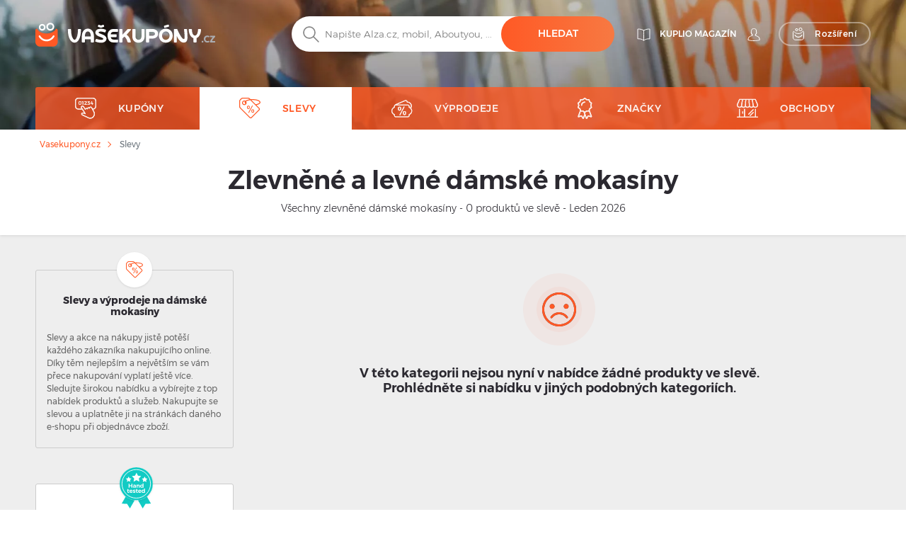

--- FILE ---
content_type: text/html; charset=UTF-8
request_url: https://vasekupony.cz/slevy/damske-mokasiny
body_size: 21599
content:
<!DOCTYPE html>
    

<html lang="cs">

<head>
        <link rel="canonical" href="https://vasekupony.cz/slevy/damske-mokasiny" />
            <meta name="description" content="Nejlepší slevy a akce dámské mokasíny ✅ více než 30 značek - ,... ✅ Všechno zlevněné a výhodné ✌ Vašekupóny.cz - nakupujte levněji!">
    <title>Levné dámské mokasíny - výprodeje až 0% - Vašekupóny.cz</title>
    <meta charset="utf-8">
    <meta http-equiv="X-UA-Compatible" content="IE=edge">
    <meta name="viewport" content="width=device-width, initial-scale=1">
    <meta name="include_mode" content="async" />
                    
    <link rel="icon" type="image/x-icon" href="/assets/images/favicon.ico">

    <style>
        
        @font-face {
            font-family: "Montserrat";
            font-style: normal;
            font-weight: 300;
            src: url("/assets/fonts/cs/Montserrat-Light.cs.woff2") format("woff2"), url("/assets/fonts/cs/Montserrat-Light.cs.woff") format("woff");
            font-display: fallback;
        }

        @font-face {
            font-family: "Montserrat";
            font-style: normal;
            font-weight: 400;
            src: url("/assets/fonts/cs/Montserrat-Regular.cs.woff2") format("woff2"), url("/assets/fonts/cs/Montserrat-Regular.cs.woff") format("woff");
            font-display: fallback;
        }

        @font-face {
            font-family: "Montserrat";
            font-style: normal;
            font-weight: 500;
            src: url("/assets/fonts/cs/Montserrat-Medium.cs.woff2") format("woff2"), url("/assets/fonts/cs/Montserrat-Medium.cs.woff") format("woff");
            font-display: fallback;
        }

        @font-face {
            font-family: "Montserrat";
            font-style: normal;
            font-weight: 700;
            src: url("/assets/fonts/cs/Montserrat-SemiBold.cs.woff2") format("woff2"), url("/assets/fonts/cs/Montserrat-SemiBold.cs.woff") format("woff");
            font-display: fallback;
        }

        @font-face {
            font-family: "Montserrat";
            font-style: normal;
            font-weight: 800;
            src: url("/assets/fonts/cs/Montserrat-Bold.cs.woff2") format("woff2"), url("/assets/fonts/cs/Montserrat-Bold.cs.woff") format("woff");
            font-display: fallback;
        }
    </style>


    
    
                <!-- Google Tag Manager -->
        <script>window.addEventListener('load', function(){setTimeout(function(){(function(w,d,s,l,i){w[l]=w[l]||[];w[l].push({'gtm.start':
                        new Date().getTime(),event:'gtm.js'});var f=d.getElementsByTagName(s)[0],
                    j=d.createElement(s),dl=l!='dataLayer'?'&l='+l:'';j.async=true;j.src=
                    'https://www.googletagmanager.com/gtm.js?id='+i+dl;f.parentNode.insertBefore(j,f);})(window,document,'script','dataLayer','GTM-WCH9LD4');}, 3000);
            });</script>
        <!-- End Google Tag Manager -->
        
        <link rel="stylesheet" href="/build/global.9bea14b6.css">
    
    
    
    <script type="text/javascript">
        const currentLocale = 'cs';
    </script>
</head>

<body class=product_frontend_index>
                <!-- Google Tag Manager (noscript) -->
        <noscript><iframe src='https://www.googletagmanager.com/ns.html?id=GTM-WCH9LD4'
height='0' width='0' style='display:none;visibility:hidden'></iframe></noscript>
        <!-- End Google Tag Manager (noscript) -->
        
    
        <div class="modal fade" id="modal-show-sale"></div>
        <div class="modal fade person-conditions-modal" id="person-conditions-modal"></div>
    <div class="modal fade person-conditions-send-modal" id="person-conditions-send-modal"></div>
        <header>
                

    <div class="header-container auto-resize position-relative ">
        <div class="overlay-bg" style="position: absolute;left: 0;top: 0;right: 0;bottom: 0;">
            <picture>
                <source type="image/webp" srcset="/assets/images/cs/sections/kuplio_bg_photos_main_section_mobile_02.webp 576w, /assets/images/cs/sections/kuplio_bg_photos_main_section_tablet_02.webp 991w, /assets/images/cs/sections/kuplio_bg_photos_main_section_desktop_02.webp 2000w">
                <img fetchpriority="high" style="width: 100%;height: 100%;background-position: center;object-fit: cover;object-position: center;" alt="" src="/assets/images/cs/sections/kuplio_bg_photos_main_section_desktop_02.avif">
            </picture>
        </div>
                <div class="container pos-relative navigation-template-append">

                        
<div class="row nav-header pt-lg-4">
    <div class="col-7 col-sm-6 col-lg-3 brand-logo">
        <a href="/"
           class="svg ">
            <img src="/assets/images/cs/svg/logo/kuplio_white.svg"
                 alt="Vašekupóny.cz – přejít na hlavní stránku" loading="lazy"
                 class="object light " loading="lazy">
            <img src="/assets/images/cs/svg/logo/kuplio_black.svg"
                 alt="Vašekupóny.cz – přejít na hlavní stránku" loading="lazy"
                 class="object dark " loading="lazy">
        </a>
    </div>

            <div class="col-5 col-sm-6 col-lg-4 offset-lg-5 header-right">
            <div class="d-none d-lg-flex">
                                    <a href="/blog" class="s31-header-icon" alt="KUPLIO magazín ">
                        <svg width="19px" height="18px" class="s31-noHover" viewBox="0 0 19 18" version="1.1" role="img" aria-label="[title]">
                            <title>KUPLIO magazín </title>
                            <g id="Desktop" stroke="none" stroke-width="1" fill="none" fill-rule="evenodd" stroke-linejoin="round">
                                <g id="KUPLIO---Header---Vyhledávač" transform="translate(-1215.000000, -36.000000)" stroke="#FFFFFF">
                                    <g id="v5" transform="translate(1216.000000, 28.000000)">
                                        <g id="Group-9" transform="translate(0.000000, 9.000000)">
                                            <path d="M8.50464067,2.00118412 C4.20027855,-0.475322841 0.0236768802,0.0759696379 0.0236768802,0.0759696379 L0.0236768802,13.8653847 C4.77377994,13.454354 7.86588579,15.6166688 8.5,16.190549 L8.5,16.1988833 C8.50146797,16.1975574 8.5031727,16.1960421 8.50464067,16.1947162 C8.50610864,16.1960421 8.50781337,16.1975574 8.50928134,16.1988833 L8.50928134,16.190549 C9.14334819,15.6166688 12.2355014,13.454354 16.9856045,13.8653847 L16.9856045,0.0759696379 C16.9856045,0.0759696379 12.8090028,-0.475322841 8.50464067,2.00118412 Z" id="Stroke-3"></path>
                                            <path d="M8.52810446,1.99736741 C8.52810446,10.6817117 8.52810446,15.3992559 8.52810446,16.15" id="Stroke-7" stroke-linecap="round"></path>
                                        </g>
                                    </g>
                                </g>
                            </g>
                        </svg>
                        <span class="header-link">KUPLIO magazín </span>
                    </a>
                

                <div class="body-user d-inline-block">
                                        <a href="#" class="popup-login btn p-0 text-center align-middle s31-noHover"
                       data-content=" "
                       data-placement="bottom"
                       data-toggle="popover"
                       alt=" ">
                        <svg id="account" version="1.1" id="Layer_1" x="0px" y="0px" class="s31-noHover" width="18px" height="18px"
                              viewBox="0 0 18 18" style="enable-background:new 0 0 18 18;" xml:space="preserve"  role="img" aria-label="[title]">
                              <title> </title>
                              <style type="text/css">
                                   .ava0{fill-rule:evenodd;clip-rule:evenodd;fill:#fff;}
                              </style>
                              <g id="Page-1">
                                   <g id="Artboard" transform="translate(-299.000000, -52.000000)">
                                        <g id="Fill-1">
                                             <path id="path-1_00000052095948971941674520000008342075283685877383_" class="ava0" d="M308,69.1c2,0,4.2-0.2,7.1-0.7
                                                  c0.3-0.1,0.6-0.2,0.6-0.4c0-0.1,0-0.1,0-0.2v-0.1c0-1-0.4-1.9-1.1-2.9c-0.6-0.7-1.5-1.1-2.6-1.5c-0.8-0.3-1.6-0.7-2.3-1.2
                                                  l-0.4-0.3l0.3-0.4c0.4-0.4,0.6-0.9,0.8-1.5l0-0.1l0.1-0.1c0.4-0.4,0.9-1.2,0.9-1.9c0-0.2,0-0.4,0-0.4l-0.3,0l0-2
                                                  c0,0,0-1.1-0.7-1.8c-0.5-0.5-1.3-0.8-2.3-0.8c-1,0-1.7,0.3-2.3,0.8c-0.7,0.7-0.7,1.8-0.7,1.8l0,2l-0.3,0c0,0.1,0,0.2,0,0.4
                                                  c0,0.7,0.4,1.5,0.9,1.9l0.1,0.1l0,0.1c0.1,0.6,0.4,1.1,0.8,1.5l0.3,0.4l-0.5,0.3c-0.7,0.5-1.5,0.8-2.3,1.1c-1,0.4-2,0.8-2.6,1.5
                                                  c-0.7,0.9-1.1,1.9-1.1,2.9v0.1c0,0.1,0,0.1,0,0.2c0,0.2,0.3,0.3,0.7,0.4C303.8,68.9,306,69.1,308,69.1 M308,69.9
                                                  c-2,0-4.3-0.2-7.2-0.7c-0.4-0.1-1.3-0.3-1.3-1.1c0-0.1,0-0.2,0-0.2v-0.1c0-1.2,0.4-2.3,1.2-3.4c0.7-0.9,1.8-1.3,2.9-1.8
                                                  c0.6-0.3,1.3-0.5,1.8-0.8c-0.3-0.4-0.5-0.9-0.6-1.4c-0.5-0.5-1-1.5-1-2.4c0-0.5,0-0.8,0.3-1.1c0,0,0,0,0.1-0.1l0-1.3
                                                  c0,0,0-1.4,1-2.4c0.7-0.7,1.6-1,2.9-1c1.2,0,2.2,0.3,2.9,1c1,1,1,2.3,1,2.4l0,1.3c0,0,0.1,0,0.1,0.1c0.2,0.2,0.3,0.6,0.3,1.1
                                                  c0,0.9-0.5,1.8-1,2.4c-0.1,0.5-0.3,1-0.6,1.4c0.5,0.3,1.2,0.6,1.8,0.8c1.1,0.4,2.2,0.9,2.9,1.8c0.8,1.1,1.2,2.2,1.2,3.4v0.1
                                                  c0,0.1,0,0.2,0,0.2c0,0.8-0.9,1-1.3,1.1C312.3,69.7,310.1,69.9,308,69.9C308,69.9,308,69.9,308,69.9z"/>
                                        </g>
                                   </g>
                              </g>
                        </svg>
                        <span class="header-link"> </span>
                    </a>
                                </div>
                                <a href="/rozsireni-do-vyhledavace" class="searcher btn btn-transparent-white with-icon p-0 text-center align-middle s31-noHover"
                    data-content=" "
                    data-placement="bottom"
                    data-toggle="popover">
                    <svg width="18px" height="18px" viewBox="0 0 17 18" class="s31-noHover" version="1.1" xmlns="http://www.w3.org/2000/svg" xmlns:xlink="http://www.w3.org/1999/xlink">
                        <g id="Desktop" stroke="none" stroke-width="1" fill="none" fill-rule="evenodd">
                            <path d="M13.8615909,5.22265909 C13.8615909,5.22265909 12.4877273,8.44743182 7.53045455,8.44743182 C2.25818182,8.44743182 1.13204545,5.22265909 1.13204545,5.22265909 C0.506818182,5.22265909 3.70370401e-13,5.72947727 3.70370401e-13,6.35493182 L3.70370401e-13,14.0928864 C3.70370401e-13,15.8490227 1.42340909,17.2728864 3.17977273,17.2728864 L11.8140909,17.2728864 C13.5702273,17.2728864 14.9936364,15.8490227 14.9936364,14.0928864 L14.9936364,6.35493182 C14.9936364,5.72947727 14.4868182,5.22265909 13.8615909,5.22265909" id="Fill-1" stroke="#FFFFFF" stroke-linecap="round"></path>
                            <path d="M12.9057707,10.9345059 C11.7809612,12.826719 9.71614558,14 7.50391034,14 C5.28697273,14 3.21745476,12.8212777 2.09452613,10.9213561 C1.95768684,10.6901007 1.96379994,10.3887886 2.14930888,10.1940352 C2.4420321,9.88682835 2.91532677,9.96187298 3.11024047,10.2962864 C4.01615421,11.849325 5.6998418,12.8142494 7.50391034,12.8142494 C9.30821401,12.8142494 10.9916665,11.849325 11.8978153,10.2962864 C12.0663957,10.0067637 12.4435267,9.91176765 12.7322529,10.0908772 C13.0151011,10.2661325 13.0752916,10.6495177 12.9057707,10.9345059" id="Fill-4" fill="#FFFFFF"></path>
                            <path d="M10.4999545,0.972299644 C9.6575446,0.972299644 8.97229588,1.65773337 8.97229588,2.4998928 C8.97229588,3.34226663 9.6575446,4.02770036 10.4999545,4.02770036 C11.3423645,4.02770036 12.0276132,3.34226663 12.0276132,2.4998928 C12.0276132,1.65773337 11.3423645,0.972299644 10.4999545,0.972299644 M10.4999545,5 C9.12130961,5 7.99995455,3.87847862 7.99995455,2.4998928 C7.99995455,1.12152138 9.12130961,0 10.4999545,0 C11.8785995,0 12.9999545,1.12152138 12.9999545,2.4998928 C12.9999545,3.87847862 11.8785995,5 10.4999545,5" id="Fill-6" fill="#FFFFFF"></path>
                            <path d="M4.99995455,1.91992495 C4.40435661,1.91992495 3.91992615,2.4045337 3.91992615,3.00010143 C3.91992615,3.5954663 4.40435661,4.08007505 4.99995455,4.08007505 C5.59555248,4.08007505 6.07998295,3.5954663 6.07998295,3.00010143 C6.07998295,2.4045337 5.59555248,1.91992495 4.99995455,1.91992495 M4.99995455,5 C3.89700293,5 2.99995455,4.10279426 2.99995455,3.00010143 C2.99995455,1.89720574 3.89700293,1 4.99995455,1 C6.10290616,1 6.99995455,1.89720574 6.99995455,3.00010143 C6.99995455,4.10279426 6.10290616,5 4.99995455,5" id="Fill-8" fill="#FFFFFF"></path>
                        </g>
                    </svg>
                    <span>Rozšíření</span>
                </a>
                            </div>
            <div class="d-block d-lg-none">
                <a class="search-icon align-middle">
                    <img src="/assets/images/cs/svg/global/Search%20Grey.svg"
                         alt="Vyhledávání – ikona lupy" class="object icon i-m"
                         loading="lazy" width="24" height="24">
                </a>
                <div class="nav-toggler-search-icon d-none align-middle">
                    <span></span>
                    <span></span>
                    <span></span>
                    <span></span>
                </div>
                <a id="profile-main-header"
                   class="profile  mr-lg-3">
                    <img src="/assets/images/cs/svg/global/Avatar.svg"
                         class="object icon" loading="lazy"
                         width="24" height="24">
                    <img src="/assets/images/cs/svg/global/Avatar%20Grey.svg"
                         class="object icon sticky-icon" loading="lazy"
                         width="24" height="24">
                </a>
                 <a class="searcher-mobile" href="/rozsireni-do-vyhledavace" alt="Vyhledávač">
                    <svg width="28px" height="28px" class="s31-noHover" viewBox="0 0 17 18" version="1.1" xmlns="http://www.w3.org/2000/svg" xmlns:xlink="http://www.w3.org/1999/xlink">
                        <g id="Desktop" stroke="none" stroke-width="1" fill="none" fill-rule="evenodd">
                            <path d="M13.8615909,5.22265909 C13.8615909,5.22265909 12.4877273,8.44743182 7.53045455,8.44743182 C2.25818182,8.44743182 1.13204545,5.22265909 1.13204545,5.22265909 C0.506818182,5.22265909 3.70370401e-13,5.72947727 3.70370401e-13,6.35493182 L3.70370401e-13,14.0928864 C3.70370401e-13,15.8490227 1.42340909,17.2728864 3.17977273,17.2728864 L11.8140909,17.2728864 C13.5702273,17.2728864 14.9936364,15.8490227 14.9936364,14.0928864 L14.9936364,6.35493182 C14.9936364,5.72947727 14.4868182,5.22265909 13.8615909,5.22265909" id="Fill-1" stroke="#FFFFFF" stroke-linecap="round"></path>
                            <path d="M12.9057707,10.9345059 C11.7809612,12.826719 9.71614558,14 7.50391034,14 C5.28697273,14 3.21745476,12.8212777 2.09452613,10.9213561 C1.95768684,10.6901007 1.96379994,10.3887886 2.14930888,10.1940352 C2.4420321,9.88682835 2.91532677,9.96187298 3.11024047,10.2962864 C4.01615421,11.849325 5.6998418,12.8142494 7.50391034,12.8142494 C9.30821401,12.8142494 10.9916665,11.849325 11.8978153,10.2962864 C12.0663957,10.0067637 12.4435267,9.91176765 12.7322529,10.0908772 C13.0151011,10.2661325 13.0752916,10.6495177 12.9057707,10.9345059" id="Fill-4" fill="#FFFFFF"></path>
                            <path d="M10.4999545,0.972299644 C9.6575446,0.972299644 8.97229588,1.65773337 8.97229588,2.4998928 C8.97229588,3.34226663 9.6575446,4.02770036 10.4999545,4.02770036 C11.3423645,4.02770036 12.0276132,3.34226663 12.0276132,2.4998928 C12.0276132,1.65773337 11.3423645,0.972299644 10.4999545,0.972299644 M10.4999545,5 C9.12130961,5 7.99995455,3.87847862 7.99995455,2.4998928 C7.99995455,1.12152138 9.12130961,0 10.4999545,0 C11.8785995,0 12.9999545,1.12152138 12.9999545,2.4998928 C12.9999545,3.87847862 11.8785995,5 10.4999545,5" id="Fill-6" fill="#FFFFFF"></path>
                            <path d="M4.99995455,1.91992495 C4.40435661,1.91992495 3.91992615,2.4045337 3.91992615,3.00010143 C3.91992615,3.5954663 4.40435661,4.08007505 4.99995455,4.08007505 C5.59555248,4.08007505 6.07998295,3.5954663 6.07998295,3.00010143 C6.07998295,2.4045337 5.59555248,1.91992495 4.99995455,1.91992495 M4.99995455,5 C3.89700293,5 2.99995455,4.10279426 2.99995455,3.00010143 C2.99995455,1.89720574 3.89700293,1 4.99995455,1 C6.10290616,1 6.99995455,1.89720574 6.99995455,3.00010143 C6.99995455,4.10279426 6.10290616,5 4.99995455,5" id="Fill-8" fill="#FFFFFF"></path>
                        </g>
                    </svg>
                </a>
                                <div id="nav-toggler-header" class="nav-toggler-profile d-none align-middle">
                    <span></span>
                    <span></span>
                    <span></span>
                    <span></span>
                </div>
                <div id="nav-toggler-icon"
                     class="nav-toggler align-middle ">
                    <span></span>
                    <span></span>
                    <span></span>
                    <span></span>
                </div>
            </div>
        </div>
    </div>

                        <div class="row row-center mt-lg-56-neg">
                <div class="col-12 p-0 order-2 order-lg-1 text-center">
                    <form class="search-form pt-1 pt-lg-0">
                                                <div class="form-block d-flex">
                            <img src="/assets/images/cs/svg/search.svg"
                                 alt="Vyhledávání – ikona lupy" class="object icon ic-red"
                                 loading="lazy" width="24" height="24">
                            <input type="text" placeholder="Napište Alza.cz, mobil, Aboutyou, ..."
                                   class="search"
                                   data-placeholder="Začněte zde ..."
                                   data-searchPath="/searchForTypeahead"
                                   id="search-autocomplete">
                            <button type="button"
                                    class="btn btn-solid autocomplete-submit">Hledat</button>
                        </div>
                    </form>
                </div>

                            </div>
            

            <template id="header-navigation-template">
                <div class="row menu-row">
                    <nav class="main-menu mobile-fixed">
                        <ul>
                            <li class="li-main " id="coupons-menu">
                                <a class="sub-link-arrow">
                                    <img src="/assets/images/cs/svg/arrow-back-white.svg" class="icon i-arrow-left" width="24" height="24">
                                </a>
                                <a href="/kupony" class="svg">
                                    <img src="/assets/images/cs/svg/global/Coupon Code.svg"
                                         data-path="/assets/images/cs/svg/global/Coupon Code Orange.svg"
                                         data-callback-path="/assets/images/cs/svg/global/Coupon Code.svg"
                                         class="icon" width="24" height="24" loading="lazy">
                                    <span class="ml-3">KUPÓNY</span>
                                </a>
                                <a href="/kupony" class="sub-link-open">
                                    <span class="arrow-right"></span>
                                </a>
                            </li>

                            <li class="li-main activeMenu" id="products-menu">
                                <a class="sub-link-arrow">
                                    <img src="/assets/images/cs/svg/arrow-back-white.svg" class="icon i-arrow-left" width="24" height="24">
                                </a>
                                <a href="/slevy" class="svg">
                                    <img src="/assets/images/cs/svg/global/Tag.svg"
                                         data-path="/assets/images/cs/svg/global/Tag Orange.svg"
                                         data-callback-path="/assets/images/cs/svg/global/Tag.svg"
                                         class="icon" width="24" height="24" loading="lazy">
                                    <span class="ml-3">SLEVY</span>
                                </a>
                                <a class="sub-link">
                                    <span class="arrow-right"></span>
                                </a>
                                <ul class="submenu">
                                                                                                                <li>
                                            <a class="sub-link-arrow">
                                                <img src="/assets/images/cs/svg/arrow-back-white.svg" class="icon i-arrow-left" width="24" height="24" loading="lazy">
                                            </a>
                                            <a href="/slevy/moda" class="svg">
                                                <img src="                                            "
                                                     class="icon" width="24" height="24" loading="lazy">
                                                <span>Móda</span>
                                                <span class="count ml-2">(67765)</span>
                                            </a>
                                            <a class="sub-link"
                                               >
                                                <span class="arrow-right"></span>
                                            </a>
                                            <ul class="submenu">
                                                                                                    <li class="ml-0">
                                                        <a class="sub-link-arrow">
                                                            <img src="/assets/images/cs/svg/arrow-back-white.svg" class="icon i-arrow-left" loading="lazy">
                                                        </a>
                                                        <a href="/slevy/obleceni" class="svg">
                                                            <span>Oblečení</span>
                                                        </a>
                                                        <a  class="sub-link">
                                                            <span class="arrow-right"></span>
                                                        </a>
                                                        <ul class="submenu">
                                                                                                                            <li>
                                                                    <a class="sub-link-arrow">
                                                                        <img src="/assets/images/cs/svg/arrow-back-white.svg" class="icon i-arrow-left" loading="lazy" width="24" height="24">
                                                                    </a>
                                                                    <a href="/slevy/panske-obleceni" class="svg">
                                                                        <span>Pánské oblečení</span>
                                                                    </a>
                                                                    <a href="/slevy/panske-obleceni" class="link">
                                                                        <span class="arrow-right"></span>
                                                                    </a>
                                                                </li>
                                                                                                                            <li>
                                                                    <a class="sub-link-arrow">
                                                                        <img src="/assets/images/cs/svg/arrow-back-white.svg" class="icon i-arrow-left" loading="lazy" width="24" height="24">
                                                                    </a>
                                                                    <a href="/slevy/detske-obleceni" class="svg">
                                                                        <span>Dětské oblečení</span>
                                                                    </a>
                                                                    <a href="/slevy/detske-obleceni" class="link">
                                                                        <span class="arrow-right"></span>
                                                                    </a>
                                                                </li>
                                                                                                                            <li>
                                                                    <a class="sub-link-arrow">
                                                                        <img src="/assets/images/cs/svg/arrow-back-white.svg" class="icon i-arrow-left" loading="lazy" width="24" height="24">
                                                                    </a>
                                                                    <a href="/slevy/damske-obleceni" class="svg">
                                                                        <span>Dámské oblečení</span>
                                                                    </a>
                                                                    <a href="/slevy/damske-obleceni" class="link">
                                                                        <span class="arrow-right"></span>
                                                                    </a>
                                                                </li>
                                                                                                                    </ul>
                                                    </li>
                                                                                                    <li class="ml-0">
                                                        <a class="sub-link-arrow">
                                                            <img src="/assets/images/cs/svg/arrow-back-white.svg" class="icon i-arrow-left" loading="lazy">
                                                        </a>
                                                        <a href="/slevy/hodinky-a-sperky" class="svg">
                                                            <span>Hodinky a šperky</span>
                                                        </a>
                                                        <a  class="sub-link">
                                                            <span class="arrow-right"></span>
                                                        </a>
                                                        <ul class="submenu">
                                                                                                                            <li>
                                                                    <a class="sub-link-arrow">
                                                                        <img src="/assets/images/cs/svg/arrow-back-white.svg" class="icon i-arrow-left" loading="lazy" width="24" height="24">
                                                                    </a>
                                                                    <a href="/slevy/panske-hodinky-a-sperky" class="svg">
                                                                        <span>Pánské hodinky a šperky</span>
                                                                    </a>
                                                                    <a href="/slevy/panske-hodinky-a-sperky" class="link">
                                                                        <span class="arrow-right"></span>
                                                                    </a>
                                                                </li>
                                                                                                                            <li>
                                                                    <a class="sub-link-arrow">
                                                                        <img src="/assets/images/cs/svg/arrow-back-white.svg" class="icon i-arrow-left" loading="lazy" width="24" height="24">
                                                                    </a>
                                                                    <a href="/slevy/damske-hodinky-a-sperky" class="svg">
                                                                        <span>Dámské hodinky a šperky</span>
                                                                    </a>
                                                                    <a href="/slevy/damske-hodinky-a-sperky" class="link">
                                                                        <span class="arrow-right"></span>
                                                                    </a>
                                                                </li>
                                                                                                                    </ul>
                                                    </li>
                                                                                                    <li class="ml-0">
                                                        <a class="sub-link-arrow">
                                                            <img src="/assets/images/cs/svg/arrow-back-white.svg" class="icon i-arrow-left" loading="lazy">
                                                        </a>
                                                        <a href="/slevy/boty" class="svg">
                                                            <span>Boty</span>
                                                        </a>
                                                        <a  class="sub-link">
                                                            <span class="arrow-right"></span>
                                                        </a>
                                                        <ul class="submenu">
                                                                                                                            <li>
                                                                    <a class="sub-link-arrow">
                                                                        <img src="/assets/images/cs/svg/arrow-back-white.svg" class="icon i-arrow-left" loading="lazy" width="24" height="24">
                                                                    </a>
                                                                    <a href="/slevy/panske-boty" class="svg">
                                                                        <span>Pánské boty</span>
                                                                    </a>
                                                                    <a href="/slevy/panske-boty" class="link">
                                                                        <span class="arrow-right"></span>
                                                                    </a>
                                                                </li>
                                                                                                                            <li>
                                                                    <a class="sub-link-arrow">
                                                                        <img src="/assets/images/cs/svg/arrow-back-white.svg" class="icon i-arrow-left" loading="lazy" width="24" height="24">
                                                                    </a>
                                                                    <a href="/slevy/damske-boty" class="svg">
                                                                        <span>Dámské boty</span>
                                                                    </a>
                                                                    <a href="/slevy/damske-boty" class="link">
                                                                        <span class="arrow-right"></span>
                                                                    </a>
                                                                </li>
                                                                                                                            <li>
                                                                    <a class="sub-link-arrow">
                                                                        <img src="/assets/images/cs/svg/arrow-back-white.svg" class="icon i-arrow-left" loading="lazy" width="24" height="24">
                                                                    </a>
                                                                    <a href="/slevy/detske-boty" class="svg">
                                                                        <span>Dětské boty</span>
                                                                    </a>
                                                                    <a href="/slevy/detske-boty" class="link">
                                                                        <span class="arrow-right"></span>
                                                                    </a>
                                                                </li>
                                                                                                                            <li>
                                                                    <a class="sub-link-arrow">
                                                                        <img src="/assets/images/cs/svg/arrow-back-white.svg" class="icon i-arrow-left" loading="lazy" width="24" height="24">
                                                                    </a>
                                                                    <a href="/slevy/doplnky-k-obuvi" class="svg">
                                                                        <span>Doplňky k obuvi</span>
                                                                    </a>
                                                                    <a href="/slevy/doplnky-k-obuvi" class="link">
                                                                        <span class="arrow-right"></span>
                                                                    </a>
                                                                </li>
                                                                                                                    </ul>
                                                    </li>
                                                                                                    <li class="ml-0">
                                                        <a class="sub-link-arrow">
                                                            <img src="/assets/images/cs/svg/arrow-back-white.svg" class="icon i-arrow-left" loading="lazy">
                                                        </a>
                                                        <a href="/slevy/modni-doplnky" class="svg">
                                                            <span>Módní doplňky</span>
                                                        </a>
                                                        <a  class="sub-link">
                                                            <span class="arrow-right"></span>
                                                        </a>
                                                        <ul class="submenu">
                                                                                                                            <li>
                                                                    <a class="sub-link-arrow">
                                                                        <img src="/assets/images/cs/svg/arrow-back-white.svg" class="icon i-arrow-left" loading="lazy" width="24" height="24">
                                                                    </a>
                                                                    <a href="/slevy/detske-doplnky" class="svg">
                                                                        <span>Dětské doplňky</span>
                                                                    </a>
                                                                    <a href="/slevy/detske-doplnky" class="link">
                                                                        <span class="arrow-right"></span>
                                                                    </a>
                                                                </li>
                                                                                                                            <li>
                                                                    <a class="sub-link-arrow">
                                                                        <img src="/assets/images/cs/svg/arrow-back-white.svg" class="icon i-arrow-left" loading="lazy" width="24" height="24">
                                                                    </a>
                                                                    <a href="/slevy/damske-doplnky" class="svg">
                                                                        <span>Dámské doplňky</span>
                                                                    </a>
                                                                    <a href="/slevy/damske-doplnky" class="link">
                                                                        <span class="arrow-right"></span>
                                                                    </a>
                                                                </li>
                                                                                                                            <li>
                                                                    <a class="sub-link-arrow">
                                                                        <img src="/assets/images/cs/svg/arrow-back-white.svg" class="icon i-arrow-left" loading="lazy" width="24" height="24">
                                                                    </a>
                                                                    <a href="/slevy/panske-doplnky" class="svg">
                                                                        <span>Pánské doplňky</span>
                                                                    </a>
                                                                    <a href="/slevy/panske-doplnky" class="link">
                                                                        <span class="arrow-right"></span>
                                                                    </a>
                                                                </li>
                                                                                                                    </ul>
                                                    </li>
                                                                                            </ul>
                                        </li>
                                                                            <li>
                                            <a class="sub-link-arrow">
                                                <img src="/assets/images/cs/svg/arrow-back-white.svg" class="icon i-arrow-left" width="24" height="24" loading="lazy">
                                            </a>
                                            <a href="/slevy/krasa-a-zdravi" class="svg">
                                                <img src="                                            "
                                                     class="icon" width="24" height="24" loading="lazy">
                                                <span>Krása a zdraví</span>
                                                <span class="count ml-2">(46496)</span>
                                            </a>
                                            <a class="sub-link"
                                               >
                                                <span class="arrow-right"></span>
                                            </a>
                                            <ul class="submenu">
                                                                                                    <li class="ml-0">
                                                        <a class="sub-link-arrow">
                                                            <img src="/assets/images/cs/svg/arrow-back-white.svg" class="icon i-arrow-left" loading="lazy">
                                                        </a>
                                                        <a href="/slevy/kosmetika" class="svg">
                                                            <span>Kosmetika</span>
                                                        </a>
                                                        <a  class="sub-link">
                                                            <span class="arrow-right"></span>
                                                        </a>
                                                        <ul class="submenu">
                                                                                                                            <li>
                                                                    <a class="sub-link-arrow">
                                                                        <img src="/assets/images/cs/svg/arrow-back-white.svg" class="icon i-arrow-left" loading="lazy" width="24" height="24">
                                                                    </a>
                                                                    <a href="/slevy/damska-kosmetika" class="svg">
                                                                        <span>Dámská kosmetika</span>
                                                                    </a>
                                                                    <a href="/slevy/damska-kosmetika" class="link">
                                                                        <span class="arrow-right"></span>
                                                                    </a>
                                                                </li>
                                                                                                                            <li>
                                                                    <a class="sub-link-arrow">
                                                                        <img src="/assets/images/cs/svg/arrow-back-white.svg" class="icon i-arrow-left" loading="lazy" width="24" height="24">
                                                                    </a>
                                                                    <a href="/slevy/darkove-kose-s-kosmetikou" class="svg">
                                                                        <span>Dárkové koše</span>
                                                                    </a>
                                                                    <a href="/slevy/darkove-kose-s-kosmetikou" class="link">
                                                                        <span class="arrow-right"></span>
                                                                    </a>
                                                                </li>
                                                                                                                            <li>
                                                                    <a class="sub-link-arrow">
                                                                        <img src="/assets/images/cs/svg/arrow-back-white.svg" class="icon i-arrow-left" loading="lazy" width="24" height="24">
                                                                    </a>
                                                                    <a href="/slevy/panska-kosmetika" class="svg">
                                                                        <span>Pánská kosmetika</span>
                                                                    </a>
                                                                    <a href="/slevy/panska-kosmetika" class="link">
                                                                        <span class="arrow-right"></span>
                                                                    </a>
                                                                </li>
                                                                                                                            <li>
                                                                    <a class="sub-link-arrow">
                                                                        <img src="/assets/images/cs/svg/arrow-back-white.svg" class="icon i-arrow-left" loading="lazy" width="24" height="24">
                                                                    </a>
                                                                    <a href="/slevy/kosmeticke-pomucky" class="svg">
                                                                        <span>Kosmetické pomůcky</span>
                                                                    </a>
                                                                    <a href="/slevy/kosmeticke-pomucky" class="link">
                                                                        <span class="arrow-right"></span>
                                                                    </a>
                                                                </li>
                                                                                                                            <li>
                                                                    <a class="sub-link-arrow">
                                                                        <img src="/assets/images/cs/svg/arrow-back-white.svg" class="icon i-arrow-left" loading="lazy" width="24" height="24">
                                                                    </a>
                                                                    <a href="/slevy/detska-kosmetika" class="svg">
                                                                        <span>Dětská kosmetika</span>
                                                                    </a>
                                                                    <a href="/slevy/detska-kosmetika" class="link">
                                                                        <span class="arrow-right"></span>
                                                                    </a>
                                                                </li>
                                                                                                                    </ul>
                                                    </li>
                                                                                                    <li class="ml-0">
                                                        <a class="sub-link-arrow">
                                                            <img src="/assets/images/cs/svg/arrow-back-white.svg" class="icon i-arrow-left" loading="lazy">
                                                        </a>
                                                        <a href="/slevy/bryle-a-cocky" class="svg">
                                                            <span>Brýle a čočky</span>
                                                        </a>
                                                        <a  class="sub-link">
                                                            <span class="arrow-right"></span>
                                                        </a>
                                                        <ul class="submenu">
                                                                                                                            <li>
                                                                    <a class="sub-link-arrow">
                                                                        <img src="/assets/images/cs/svg/arrow-back-white.svg" class="icon i-arrow-left" loading="lazy" width="24" height="24">
                                                                    </a>
                                                                    <a href="/slevy/dioptricke-bryle" class="svg">
                                                                        <span>Dioptrické brýle</span>
                                                                    </a>
                                                                    <a href="/slevy/dioptricke-bryle" class="link">
                                                                        <span class="arrow-right"></span>
                                                                    </a>
                                                                </li>
                                                                                                                    </ul>
                                                    </li>
                                                                                                    <li class="ml-0">
                                                        <a class="sub-link-arrow">
                                                            <img src="/assets/images/cs/svg/arrow-back-white.svg" class="icon i-arrow-left" loading="lazy">
                                                        </a>
                                                        <a href="/slevy/potraviny" class="svg">
                                                            <span>Potraviny</span>
                                                        </a>
                                                        <a  class="sub-link">
                                                            <span class="arrow-right"></span>
                                                        </a>
                                                        <ul class="submenu">
                                                                                                                            <li>
                                                                    <a class="sub-link-arrow">
                                                                        <img src="/assets/images/cs/svg/arrow-back-white.svg" class="icon i-arrow-left" loading="lazy" width="24" height="24">
                                                                    </a>
                                                                    <a href="/slevy/trvanlive-potraviny" class="svg">
                                                                        <span>Trvanlivé potraviny</span>
                                                                    </a>
                                                                    <a href="/slevy/trvanlive-potraviny" class="link">
                                                                        <span class="arrow-right"></span>
                                                                    </a>
                                                                </li>
                                                                                                                    </ul>
                                                    </li>
                                                                                                    <li class="ml-0">
                                                        <a class="sub-link-arrow">
                                                            <img src="/assets/images/cs/svg/arrow-back-white.svg" class="icon i-arrow-left" loading="lazy">
                                                        </a>
                                                        <a href="/slevy/napoje" class="svg">
                                                            <span>Nápoje</span>
                                                        </a>
                                                        <a  class="sub-link">
                                                            <span class="arrow-right"></span>
                                                        </a>
                                                        <ul class="submenu">
                                                                                                                            <li>
                                                                    <a class="sub-link-arrow">
                                                                        <img src="/assets/images/cs/svg/arrow-back-white.svg" class="icon i-arrow-left" loading="lazy" width="24" height="24">
                                                                    </a>
                                                                    <a href="/slevy/teple-napoje" class="svg">
                                                                        <span>Teplé nápoje</span>
                                                                    </a>
                                                                    <a href="/slevy/teple-napoje" class="link">
                                                                        <span class="arrow-right"></span>
                                                                    </a>
                                                                </li>
                                                                                                                    </ul>
                                                    </li>
                                                                                                    <li class="ml-0">
                                                        <a class="sub-link-arrow">
                                                            <img src="/assets/images/cs/svg/arrow-back-white.svg" class="icon i-arrow-left" loading="lazy">
                                                        </a>
                                                        <a href="/slevy/leky-a-vitaminy" class="svg">
                                                            <span>Léky a vitamíny</span>
                                                        </a>
                                                        <a  class="sub-link">
                                                            <span class="arrow-right"></span>
                                                        </a>
                                                        <ul class="submenu">
                                                                                                                            <li>
                                                                    <a class="sub-link-arrow">
                                                                        <img src="/assets/images/cs/svg/arrow-back-white.svg" class="icon i-arrow-left" loading="lazy" width="24" height="24">
                                                                    </a>
                                                                    <a href="/slevy/zdravotnicke-potreby" class="svg">
                                                                        <span>Zdravotnické potřeby</span>
                                                                    </a>
                                                                    <a href="/slevy/zdravotnicke-potreby" class="link">
                                                                        <span class="arrow-right"></span>
                                                                    </a>
                                                                </li>
                                                                                                                            <li>
                                                                    <a class="sub-link-arrow">
                                                                        <img src="/assets/images/cs/svg/arrow-back-white.svg" class="icon i-arrow-left" loading="lazy" width="24" height="24">
                                                                    </a>
                                                                    <a href="/slevy/prvni-pomoc" class="svg">
                                                                        <span>První pomoc</span>
                                                                    </a>
                                                                    <a href="/slevy/prvni-pomoc" class="link">
                                                                        <span class="arrow-right"></span>
                                                                    </a>
                                                                </li>
                                                                                                                            <li>
                                                                    <a class="sub-link-arrow">
                                                                        <img src="/assets/images/cs/svg/arrow-back-white.svg" class="icon i-arrow-left" loading="lazy" width="24" height="24">
                                                                    </a>
                                                                    <a href="/slevy/leky-a-vitaminy-pro-deti-a-maminky" class="svg">
                                                                        <span>Dítě a maminky</span>
                                                                    </a>
                                                                    <a href="/slevy/leky-a-vitaminy-pro-deti-a-maminky" class="link">
                                                                        <span class="arrow-right"></span>
                                                                    </a>
                                                                </li>
                                                                                                                    </ul>
                                                    </li>
                                                                                                    <li class="ml-0">
                                                        <a class="sub-link-arrow">
                                                            <img src="/assets/images/cs/svg/arrow-back-white.svg" class="icon i-arrow-left" loading="lazy">
                                                        </a>
                                                        <a href="/slevy/parfemy" class="svg">
                                                            <span>Parfémy</span>
                                                        </a>
                                                        <a  class="sub-link">
                                                            <span class="arrow-right"></span>
                                                        </a>
                                                        <ul class="submenu">
                                                                                                                            <li>
                                                                    <a class="sub-link-arrow">
                                                                        <img src="/assets/images/cs/svg/arrow-back-white.svg" class="icon i-arrow-left" loading="lazy" width="24" height="24">
                                                                    </a>
                                                                    <a href="/slevy/panske-parfemy" class="svg">
                                                                        <span>Pánské parfémy</span>
                                                                    </a>
                                                                    <a href="/slevy/panske-parfemy" class="link">
                                                                        <span class="arrow-right"></span>
                                                                    </a>
                                                                </li>
                                                                                                                            <li>
                                                                    <a class="sub-link-arrow">
                                                                        <img src="/assets/images/cs/svg/arrow-back-white.svg" class="icon i-arrow-left" loading="lazy" width="24" height="24">
                                                                    </a>
                                                                    <a href="/slevy/unisex-parfemy" class="svg">
                                                                        <span>Unisex parfémy</span>
                                                                    </a>
                                                                    <a href="/slevy/unisex-parfemy" class="link">
                                                                        <span class="arrow-right"></span>
                                                                    </a>
                                                                </li>
                                                                                                                            <li>
                                                                    <a class="sub-link-arrow">
                                                                        <img src="/assets/images/cs/svg/arrow-back-white.svg" class="icon i-arrow-left" loading="lazy" width="24" height="24">
                                                                    </a>
                                                                    <a href="/slevy/damske-parfemy" class="svg">
                                                                        <span>Dámské parfémy</span>
                                                                    </a>
                                                                    <a href="/slevy/damske-parfemy" class="link">
                                                                        <span class="arrow-right"></span>
                                                                    </a>
                                                                </li>
                                                                                                                    </ul>
                                                    </li>
                                                                                                    <li class="ml-0">
                                                        <a class="sub-link-arrow">
                                                            <img src="/assets/images/cs/svg/arrow-back-white.svg" class="icon i-arrow-left" loading="lazy">
                                                        </a>
                                                        <a href="/slevy/drogerie" class="svg">
                                                            <span>Drogerie</span>
                                                        </a>
                                                        <a  class="sub-link">
                                                            <span class="arrow-right"></span>
                                                        </a>
                                                        <ul class="submenu">
                                                                                                                            <li>
                                                                    <a class="sub-link-arrow">
                                                                        <img src="/assets/images/cs/svg/arrow-back-white.svg" class="icon i-arrow-left" loading="lazy" width="24" height="24">
                                                                    </a>
                                                                    <a href="/slevy/hygienicke-potreby" class="svg">
                                                                        <span>Hygienické potřeby</span>
                                                                    </a>
                                                                    <a href="/slevy/hygienicke-potreby" class="link">
                                                                        <span class="arrow-right"></span>
                                                                    </a>
                                                                </li>
                                                                                                                            <li>
                                                                    <a class="sub-link-arrow">
                                                                        <img src="/assets/images/cs/svg/arrow-back-white.svg" class="icon i-arrow-left" loading="lazy" width="24" height="24">
                                                                    </a>
                                                                    <a href="/slevy/drogerie-pro-miminka-a-deti" class="svg">
                                                                        <span>Miminka a děti</span>
                                                                    </a>
                                                                    <a href="/slevy/drogerie-pro-miminka-a-deti" class="link">
                                                                        <span class="arrow-right"></span>
                                                                    </a>
                                                                </li>
                                                                                                                            <li>
                                                                    <a class="sub-link-arrow">
                                                                        <img src="/assets/images/cs/svg/arrow-back-white.svg" class="icon i-arrow-left" loading="lazy" width="24" height="24">
                                                                    </a>
                                                                    <a href="/slevy/cistici-prostredky" class="svg">
                                                                        <span>Čistící prostředky</span>
                                                                    </a>
                                                                    <a href="/slevy/cistici-prostredky" class="link">
                                                                        <span class="arrow-right"></span>
                                                                    </a>
                                                                </li>
                                                                                                                            <li>
                                                                    <a class="sub-link-arrow">
                                                                        <img src="/assets/images/cs/svg/arrow-back-white.svg" class="icon i-arrow-left" loading="lazy" width="24" height="24">
                                                                    </a>
                                                                    <a href="/slevy/manikura-a-pedikura" class="svg">
                                                                        <span>Manikúra a pedikúra</span>
                                                                    </a>
                                                                    <a href="/slevy/manikura-a-pedikura" class="link">
                                                                        <span class="arrow-right"></span>
                                                                    </a>
                                                                </li>
                                                                                                                            <li>
                                                                    <a class="sub-link-arrow">
                                                                        <img src="/assets/images/cs/svg/arrow-back-white.svg" class="icon i-arrow-left" loading="lazy" width="24" height="24">
                                                                    </a>
                                                                    <a href="/slevy/osvezovace" class="svg">
                                                                        <span>Osvěžovače</span>
                                                                    </a>
                                                                    <a href="/slevy/osvezovace" class="link">
                                                                        <span class="arrow-right"></span>
                                                                    </a>
                                                                </li>
                                                                                                                            <li>
                                                                    <a class="sub-link-arrow">
                                                                        <img src="/assets/images/cs/svg/arrow-back-white.svg" class="icon i-arrow-left" loading="lazy" width="24" height="24">
                                                                    </a>
                                                                    <a href="/slevy/praci-prostredky" class="svg">
                                                                        <span>Prací prostředky</span>
                                                                    </a>
                                                                    <a href="/slevy/praci-prostredky" class="link">
                                                                        <span class="arrow-right"></span>
                                                                    </a>
                                                                </li>
                                                                                                                            <li>
                                                                    <a class="sub-link-arrow">
                                                                        <img src="/assets/images/cs/svg/arrow-back-white.svg" class="icon i-arrow-left" loading="lazy" width="24" height="24">
                                                                    </a>
                                                                    <a href="/slevy/pece-o-zuby" class="svg">
                                                                        <span>Péče o zuby</span>
                                                                    </a>
                                                                    <a href="/slevy/pece-o-zuby" class="link">
                                                                        <span class="arrow-right"></span>
                                                                    </a>
                                                                </li>
                                                                                                                    </ul>
                                                    </li>
                                                                                            </ul>
                                        </li>
                                                                            <li>
                                            <a class="sub-link-arrow">
                                                <img src="/assets/images/cs/svg/arrow-back-white.svg" class="icon i-arrow-left" width="24" height="24" loading="lazy">
                                            </a>
                                            <a href="/slevy/bydleni" class="svg">
                                                <img src="                                            "
                                                     class="icon" width="24" height="24" loading="lazy">
                                                <span>Bydlení</span>
                                                <span class="count ml-2">(16342)</span>
                                            </a>
                                            <a class="sub-link"
                                               >
                                                <span class="arrow-right"></span>
                                            </a>
                                            <ul class="submenu">
                                                                                                    <li class="ml-0">
                                                        <a class="sub-link-arrow">
                                                            <img src="/assets/images/cs/svg/arrow-back-white.svg" class="icon i-arrow-left" loading="lazy">
                                                        </a>
                                                        <a href="/slevy/bytove-doplnky" class="svg">
                                                            <span>Doplňky</span>
                                                        </a>
                                                        <a  class="sub-link">
                                                            <span class="arrow-right"></span>
                                                        </a>
                                                        <ul class="submenu">
                                                                                                                            <li>
                                                                    <a class="sub-link-arrow">
                                                                        <img src="/assets/images/cs/svg/arrow-back-white.svg" class="icon i-arrow-left" loading="lazy" width="24" height="24">
                                                                    </a>
                                                                    <a href="/slevy/bytovy-textil" class="svg">
                                                                        <span>Bytový textil</span>
                                                                    </a>
                                                                    <a href="/slevy/bytovy-textil" class="link">
                                                                        <span class="arrow-right"></span>
                                                                    </a>
                                                                </li>
                                                                                                                            <li>
                                                                    <a class="sub-link-arrow">
                                                                        <img src="/assets/images/cs/svg/arrow-back-white.svg" class="icon i-arrow-left" loading="lazy" width="24" height="24">
                                                                    </a>
                                                                    <a href="/slevy/koberce-a-rohozky" class="svg">
                                                                        <span>Koberce a rohožky</span>
                                                                    </a>
                                                                    <a href="/slevy/koberce-a-rohozky" class="link">
                                                                        <span class="arrow-right"></span>
                                                                    </a>
                                                                </li>
                                                                                                                            <li>
                                                                    <a class="sub-link-arrow">
                                                                        <img src="/assets/images/cs/svg/arrow-back-white.svg" class="icon i-arrow-left" loading="lazy" width="24" height="24">
                                                                    </a>
                                                                    <a href="/slevy/dekorace" class="svg">
                                                                        <span>Dekorace</span>
                                                                    </a>
                                                                    <a href="/slevy/dekorace" class="link">
                                                                        <span class="arrow-right"></span>
                                                                    </a>
                                                                </li>
                                                                                                                            <li>
                                                                    <a class="sub-link-arrow">
                                                                        <img src="/assets/images/cs/svg/arrow-back-white.svg" class="icon i-arrow-left" loading="lazy" width="24" height="24">
                                                                    </a>
                                                                    <a href="/slevy/kancelarske-potreby" class="svg">
                                                                        <span>Kancelářské potřeby</span>
                                                                    </a>
                                                                    <a href="/slevy/kancelarske-potreby" class="link">
                                                                        <span class="arrow-right"></span>
                                                                    </a>
                                                                </li>
                                                                                                                            <li>
                                                                    <a class="sub-link-arrow">
                                                                        <img src="/assets/images/cs/svg/arrow-back-white.svg" class="icon i-arrow-left" loading="lazy" width="24" height="24">
                                                                    </a>
                                                                    <a href="/slevy/potreby-na-uklid" class="svg">
                                                                        <span>Úklid</span>
                                                                    </a>
                                                                    <a href="/slevy/potreby-na-uklid" class="link">
                                                                        <span class="arrow-right"></span>
                                                                    </a>
                                                                </li>
                                                                                                                            <li>
                                                                    <a class="sub-link-arrow">
                                                                        <img src="/assets/images/cs/svg/arrow-back-white.svg" class="icon i-arrow-left" loading="lazy" width="24" height="24">
                                                                    </a>
                                                                    <a href="/slevy/obrazy-a-zrcadla" class="svg">
                                                                        <span>Obrazy a zrcadla</span>
                                                                    </a>
                                                                    <a href="/slevy/obrazy-a-zrcadla" class="link">
                                                                        <span class="arrow-right"></span>
                                                                    </a>
                                                                </li>
                                                                                                                    </ul>
                                                    </li>
                                                                                                    <li class="ml-0">
                                                        <a class="sub-link-arrow">
                                                            <img src="/assets/images/cs/svg/arrow-back-white.svg" class="icon i-arrow-left" loading="lazy">
                                                        </a>
                                                        <a href="/slevy/osvetleni" class="svg">
                                                            <span>Osvětlení</span>
                                                        </a>
                                                        <a  class="sub-link">
                                                            <span class="arrow-right"></span>
                                                        </a>
                                                        <ul class="submenu">
                                                                                                                            <li>
                                                                    <a class="sub-link-arrow">
                                                                        <img src="/assets/images/cs/svg/arrow-back-white.svg" class="icon i-arrow-left" loading="lazy" width="24" height="24">
                                                                    </a>
                                                                    <a href="/slevy/zahradni-lampy" class="svg">
                                                                        <span>Zahradní lampy</span>
                                                                    </a>
                                                                    <a href="/slevy/zahradni-lampy" class="link">
                                                                        <span class="arrow-right"></span>
                                                                    </a>
                                                                </li>
                                                                                                                            <li>
                                                                    <a class="sub-link-arrow">
                                                                        <img src="/assets/images/cs/svg/arrow-back-white.svg" class="icon i-arrow-left" loading="lazy" width="24" height="24">
                                                                    </a>
                                                                    <a href="/slevy/zarovky" class="svg">
                                                                        <span>Žárovky</span>
                                                                    </a>
                                                                    <a href="/slevy/zarovky" class="link">
                                                                        <span class="arrow-right"></span>
                                                                    </a>
                                                                </li>
                                                                                                                            <li>
                                                                    <a class="sub-link-arrow">
                                                                        <img src="/assets/images/cs/svg/arrow-back-white.svg" class="icon i-arrow-left" loading="lazy" width="24" height="24">
                                                                    </a>
                                                                    <a href="/slevy/osvetleni-nabytku" class="svg">
                                                                        <span>Osvětlení nábytku</span>
                                                                    </a>
                                                                    <a href="/slevy/osvetleni-nabytku" class="link">
                                                                        <span class="arrow-right"></span>
                                                                    </a>
                                                                </li>
                                                                                                                            <li>
                                                                    <a class="sub-link-arrow">
                                                                        <img src="/assets/images/cs/svg/arrow-back-white.svg" class="icon i-arrow-left" loading="lazy" width="24" height="24">
                                                                    </a>
                                                                    <a href="/slevy/svetelne-hadice" class="svg">
                                                                        <span>Světelné hadice</span>
                                                                    </a>
                                                                    <a href="/slevy/svetelne-hadice" class="link">
                                                                        <span class="arrow-right"></span>
                                                                    </a>
                                                                </li>
                                                                                                                    </ul>
                                                    </li>
                                                                                                    <li class="ml-0">
                                                        <a class="sub-link-arrow">
                                                            <img src="/assets/images/cs/svg/arrow-back-white.svg" class="icon i-arrow-left" loading="lazy">
                                                        </a>
                                                        <a href="/slevy/dum" class="svg">
                                                            <span>Dům</span>
                                                        </a>
                                                        <a  class="sub-link">
                                                            <span class="arrow-right"></span>
                                                        </a>
                                                        <ul class="submenu">
                                                                                                                            <li>
                                                                    <a class="sub-link-arrow">
                                                                        <img src="/assets/images/cs/svg/arrow-back-white.svg" class="icon i-arrow-left" loading="lazy" width="24" height="24">
                                                                    </a>
                                                                    <a href="/slevy/naradi-a-dilna" class="svg">
                                                                        <span>Nářadí a dílna</span>
                                                                    </a>
                                                                    <a href="/slevy/naradi-a-dilna" class="link">
                                                                        <span class="arrow-right"></span>
                                                                    </a>
                                                                </li>
                                                                                                                            <li>
                                                                    <a class="sub-link-arrow">
                                                                        <img src="/assets/images/cs/svg/arrow-back-white.svg" class="icon i-arrow-left" loading="lazy" width="24" height="24">
                                                                    </a>
                                                                    <a href="/slevy/topeni-vetrani-a-klimatizace" class="svg">
                                                                        <span>Topení, větrání a klima</span>
                                                                    </a>
                                                                    <a href="/slevy/topeni-vetrani-a-klimatizace" class="link">
                                                                        <span class="arrow-right"></span>
                                                                    </a>
                                                                </li>
                                                                                                                            <li>
                                                                    <a class="sub-link-arrow">
                                                                        <img src="/assets/images/cs/svg/arrow-back-white.svg" class="icon i-arrow-left" loading="lazy" width="24" height="24">
                                                                    </a>
                                                                    <a href="/slevy/stavebni-material" class="svg">
                                                                        <span>Stavební materiál</span>
                                                                    </a>
                                                                    <a href="/slevy/stavebni-material" class="link">
                                                                        <span class="arrow-right"></span>
                                                                    </a>
                                                                </li>
                                                                                                                            <li>
                                                                    <a class="sub-link-arrow">
                                                                        <img src="/assets/images/cs/svg/arrow-back-white.svg" class="icon i-arrow-left" loading="lazy" width="24" height="24">
                                                                    </a>
                                                                    <a href="/slevy/obklady-a-dlazby" class="svg">
                                                                        <span>Obklady a dlažby</span>
                                                                    </a>
                                                                    <a href="/slevy/obklady-a-dlazby" class="link">
                                                                        <span class="arrow-right"></span>
                                                                    </a>
                                                                </li>
                                                                                                                            <li>
                                                                    <a class="sub-link-arrow">
                                                                        <img src="/assets/images/cs/svg/arrow-back-white.svg" class="icon i-arrow-left" loading="lazy" width="24" height="24">
                                                                    </a>
                                                                    <a href="/slevy/elektroinstalace" class="svg">
                                                                        <span>Elektroinstalace</span>
                                                                    </a>
                                                                    <a href="/slevy/elektroinstalace" class="link">
                                                                        <span class="arrow-right"></span>
                                                                    </a>
                                                                </li>
                                                                                                                            <li>
                                                                    <a class="sub-link-arrow">
                                                                        <img src="/assets/images/cs/svg/arrow-back-white.svg" class="icon i-arrow-left" loading="lazy" width="24" height="24">
                                                                    </a>
                                                                    <a href="/slevy/sanitarni-vybaveni-a-vodoinstalace" class="svg">
                                                                        <span>Sanita a vodoinstalace</span>
                                                                    </a>
                                                                    <a href="/slevy/sanitarni-vybaveni-a-vodoinstalace" class="link">
                                                                        <span class="arrow-right"></span>
                                                                    </a>
                                                                </li>
                                                                                                                            <li>
                                                                    <a class="sub-link-arrow">
                                                                        <img src="/assets/images/cs/svg/arrow-back-white.svg" class="icon i-arrow-left" loading="lazy" width="24" height="24">
                                                                    </a>
                                                                    <a href="/slevy/zelezarstvi" class="svg">
                                                                        <span>Železářství</span>
                                                                    </a>
                                                                    <a href="/slevy/zelezarstvi" class="link">
                                                                        <span class="arrow-right"></span>
                                                                    </a>
                                                                </li>
                                                                                                                    </ul>
                                                    </li>
                                                                                                    <li class="ml-0">
                                                        <a class="sub-link-arrow">
                                                            <img src="/assets/images/cs/svg/arrow-back-white.svg" class="icon i-arrow-left" loading="lazy">
                                                        </a>
                                                        <a href="/slevy/nabytek" class="svg">
                                                            <span>Nábytek</span>
                                                        </a>
                                                        <a  class="sub-link">
                                                            <span class="arrow-right"></span>
                                                        </a>
                                                        <ul class="submenu">
                                                                                                                            <li>
                                                                    <a class="sub-link-arrow">
                                                                        <img src="/assets/images/cs/svg/arrow-back-white.svg" class="icon i-arrow-left" loading="lazy" width="24" height="24">
                                                                    </a>
                                                                    <a href="/slevy/nabytek-do-obyvaciho-pokoje" class="svg">
                                                                        <span>Obývací pokoj</span>
                                                                    </a>
                                                                    <a href="/slevy/nabytek-do-obyvaciho-pokoje" class="link">
                                                                        <span class="arrow-right"></span>
                                                                    </a>
                                                                </li>
                                                                                                                            <li>
                                                                    <a class="sub-link-arrow">
                                                                        <img src="/assets/images/cs/svg/arrow-back-white.svg" class="icon i-arrow-left" loading="lazy" width="24" height="24">
                                                                    </a>
                                                                    <a href="/slevy/nabytek-do-predsine" class="svg">
                                                                        <span>Předsíň</span>
                                                                    </a>
                                                                    <a href="/slevy/nabytek-do-predsine" class="link">
                                                                        <span class="arrow-right"></span>
                                                                    </a>
                                                                </li>
                                                                                                                            <li>
                                                                    <a class="sub-link-arrow">
                                                                        <img src="/assets/images/cs/svg/arrow-back-white.svg" class="icon i-arrow-left" loading="lazy" width="24" height="24">
                                                                    </a>
                                                                    <a href="/slevy/nabytek-do-kuchyne-a-jidelny" class="svg">
                                                                        <span>Kuchyně a jídelna</span>
                                                                    </a>
                                                                    <a href="/slevy/nabytek-do-kuchyne-a-jidelny" class="link">
                                                                        <span class="arrow-right"></span>
                                                                    </a>
                                                                </li>
                                                                                                                            <li>
                                                                    <a class="sub-link-arrow">
                                                                        <img src="/assets/images/cs/svg/arrow-back-white.svg" class="icon i-arrow-left" loading="lazy" width="24" height="24">
                                                                    </a>
                                                                    <a href="/slevy/nabytek-do-detskeho-pokoje" class="svg">
                                                                        <span>Dětský pokoj</span>
                                                                    </a>
                                                                    <a href="/slevy/nabytek-do-detskeho-pokoje" class="link">
                                                                        <span class="arrow-right"></span>
                                                                    </a>
                                                                </li>
                                                                                                                            <li>
                                                                    <a class="sub-link-arrow">
                                                                        <img src="/assets/images/cs/svg/arrow-back-white.svg" class="icon i-arrow-left" loading="lazy" width="24" height="24">
                                                                    </a>
                                                                    <a href="/slevy/nabytek-do-koupelny-a-wc" class="svg">
                                                                        <span>Koupelna a WC</span>
                                                                    </a>
                                                                    <a href="/slevy/nabytek-do-koupelny-a-wc" class="link">
                                                                        <span class="arrow-right"></span>
                                                                    </a>
                                                                </li>
                                                                                                                            <li>
                                                                    <a class="sub-link-arrow">
                                                                        <img src="/assets/images/cs/svg/arrow-back-white.svg" class="icon i-arrow-left" loading="lazy" width="24" height="24">
                                                                    </a>
                                                                    <a href="/slevy/nabytek-do-loznice" class="svg">
                                                                        <span>Ložnice</span>
                                                                    </a>
                                                                    <a href="/slevy/nabytek-do-loznice" class="link">
                                                                        <span class="arrow-right"></span>
                                                                    </a>
                                                                </li>
                                                                                                                    </ul>
                                                    </li>
                                                                                                    <li class="ml-0">
                                                        <a class="sub-link-arrow">
                                                            <img src="/assets/images/cs/svg/arrow-back-white.svg" class="icon i-arrow-left" loading="lazy">
                                                        </a>
                                                        <a href="/slevy/ochrana-a-zabezpeceni-domu" class="svg">
                                                            <span>Ochrana a zabezpečení domu</span>
                                                        </a>
                                                        <a  class="sub-link">
                                                            <span class="arrow-right"></span>
                                                        </a>
                                                        <ul class="submenu">
                                                                                                                            <li>
                                                                    <a class="sub-link-arrow">
                                                                        <img src="/assets/images/cs/svg/arrow-back-white.svg" class="icon i-arrow-left" loading="lazy" width="24" height="24">
                                                                    </a>
                                                                    <a href="/slevy/zabezpeceni-domu-a-domacnosti" class="svg">
                                                                        <span>Zabezpečení domácností</span>
                                                                    </a>
                                                                    <a href="/slevy/zabezpeceni-domu-a-domacnosti" class="link">
                                                                        <span class="arrow-right"></span>
                                                                    </a>
                                                                </li>
                                                                                                                            <li>
                                                                    <a class="sub-link-arrow">
                                                                        <img src="/assets/images/cs/svg/arrow-back-white.svg" class="icon i-arrow-left" loading="lazy" width="24" height="24">
                                                                    </a>
                                                                    <a href="/slevy/ochrana-domu-a-domacnosti" class="svg">
                                                                        <span>Ochrana domácností</span>
                                                                    </a>
                                                                    <a href="/slevy/ochrana-domu-a-domacnosti" class="link">
                                                                        <span class="arrow-right"></span>
                                                                    </a>
                                                                </li>
                                                                                                                    </ul>
                                                    </li>
                                                                                                    <li class="ml-0">
                                                        <a class="sub-link-arrow">
                                                            <img src="/assets/images/cs/svg/arrow-back-white.svg" class="icon i-arrow-left" loading="lazy">
                                                        </a>
                                                        <a href="/slevy/zahrada" class="svg">
                                                            <span>Zahrada</span>
                                                        </a>
                                                        <a  class="sub-link">
                                                            <span class="arrow-right"></span>
                                                        </a>
                                                        <ul class="submenu">
                                                                                                                            <li>
                                                                    <a class="sub-link-arrow">
                                                                        <img src="/assets/images/cs/svg/arrow-back-white.svg" class="icon i-arrow-left" loading="lazy" width="24" height="24">
                                                                    </a>
                                                                    <a href="/slevy/sekacky-a-zahradni-technika" class="svg">
                                                                        <span>Zahradní technika</span>
                                                                    </a>
                                                                    <a href="/slevy/sekacky-a-zahradni-technika" class="link">
                                                                        <span class="arrow-right"></span>
                                                                    </a>
                                                                </li>
                                                                                                                            <li>
                                                                    <a class="sub-link-arrow">
                                                                        <img src="/assets/images/cs/svg/arrow-back-white.svg" class="icon i-arrow-left" loading="lazy" width="24" height="24">
                                                                    </a>
                                                                    <a href="/slevy/zahradni-nabytek" class="svg">
                                                                        <span>Zahradní nábytek</span>
                                                                    </a>
                                                                    <a href="/slevy/zahradni-nabytek" class="link">
                                                                        <span class="arrow-right"></span>
                                                                    </a>
                                                                </li>
                                                                                                                            <li>
                                                                    <a class="sub-link-arrow">
                                                                        <img src="/assets/images/cs/svg/arrow-back-white.svg" class="icon i-arrow-left" loading="lazy" width="24" height="24">
                                                                    </a>
                                                                    <a href="/slevy/zavlazovaci-systemy" class="svg">
                                                                        <span>Zavlažovací systémy</span>
                                                                    </a>
                                                                    <a href="/slevy/zavlazovaci-systemy" class="link">
                                                                        <span class="arrow-right"></span>
                                                                    </a>
                                                                </li>
                                                                                                                            <li>
                                                                    <a class="sub-link-arrow">
                                                                        <img src="/assets/images/cs/svg/arrow-back-white.svg" class="icon i-arrow-left" loading="lazy" width="24" height="24">
                                                                    </a>
                                                                    <a href="/slevy/bazeny" class="svg">
                                                                        <span>Bazény</span>
                                                                    </a>
                                                                    <a href="/slevy/bazeny" class="link">
                                                                        <span class="arrow-right"></span>
                                                                    </a>
                                                                </li>
                                                                                                                            <li>
                                                                    <a class="sub-link-arrow">
                                                                        <img src="/assets/images/cs/svg/arrow-back-white.svg" class="icon i-arrow-left" loading="lazy" width="24" height="24">
                                                                    </a>
                                                                    <a href="/slevy/zahradkarstvi" class="svg">
                                                                        <span>Zahrádkářství</span>
                                                                    </a>
                                                                    <a href="/slevy/zahradkarstvi" class="link">
                                                                        <span class="arrow-right"></span>
                                                                    </a>
                                                                </li>
                                                                                                                    </ul>
                                                    </li>
                                                                                            </ul>
                                        </li>
                                                                            <li>
                                            <a class="sub-link-arrow">
                                                <img src="/assets/images/cs/svg/arrow-back-white.svg" class="icon i-arrow-left" width="24" height="24" loading="lazy">
                                            </a>
                                            <a href="/slevy/elektro" class="svg">
                                                <img src="                                            "
                                                     class="icon" width="24" height="24" loading="lazy">
                                                <span>Elektro</span>
                                                <span class="count ml-2">(2679)</span>
                                            </a>
                                            <a class="sub-link"
                                               >
                                                <span class="arrow-right"></span>
                                            </a>
                                            <ul class="submenu">
                                                                                                    <li class="ml-0">
                                                        <a class="sub-link-arrow">
                                                            <img src="/assets/images/cs/svg/arrow-back-white.svg" class="icon i-arrow-left" loading="lazy">
                                                        </a>
                                                        <a href="/slevy/pocitace-a-software" class="svg">
                                                            <span>Počítače a software</span>
                                                        </a>
                                                        <a  class="sub-link">
                                                            <span class="arrow-right"></span>
                                                        </a>
                                                        <ul class="submenu">
                                                                                                                            <li>
                                                                    <a class="sub-link-arrow">
                                                                        <img src="/assets/images/cs/svg/arrow-back-white.svg" class="icon i-arrow-left" loading="lazy" width="24" height="24">
                                                                    </a>
                                                                    <a href="/slevy/pocitace" class="svg">
                                                                        <span>Počítače</span>
                                                                    </a>
                                                                    <a href="/slevy/pocitace" class="link">
                                                                        <span class="arrow-right"></span>
                                                                    </a>
                                                                </li>
                                                                                                                            <li>
                                                                    <a class="sub-link-arrow">
                                                                        <img src="/assets/images/cs/svg/arrow-back-white.svg" class="icon i-arrow-left" loading="lazy" width="24" height="24">
                                                                    </a>
                                                                    <a href="/slevy/wifi-a-sit" class="svg">
                                                                        <span>Wifi a síť</span>
                                                                    </a>
                                                                    <a href="/slevy/wifi-a-sit" class="link">
                                                                        <span class="arrow-right"></span>
                                                                    </a>
                                                                </li>
                                                                                                                            <li>
                                                                    <a class="sub-link-arrow">
                                                                        <img src="/assets/images/cs/svg/arrow-back-white.svg" class="icon i-arrow-left" loading="lazy" width="24" height="24">
                                                                    </a>
                                                                    <a href="/slevy/disky-a-pamet" class="svg">
                                                                        <span>Disky a paměť</span>
                                                                    </a>
                                                                    <a href="/slevy/disky-a-pamet" class="link">
                                                                        <span class="arrow-right"></span>
                                                                    </a>
                                                                </li>
                                                                                                                            <li>
                                                                    <a class="sub-link-arrow">
                                                                        <img src="/assets/images/cs/svg/arrow-back-white.svg" class="icon i-arrow-left" loading="lazy" width="24" height="24">
                                                                    </a>
                                                                    <a href="/slevy/tiskarny-a-skenery" class="svg">
                                                                        <span>Tiskárny a skenery</span>
                                                                    </a>
                                                                    <a href="/slevy/tiskarny-a-skenery" class="link">
                                                                        <span class="arrow-right"></span>
                                                                    </a>
                                                                </li>
                                                                                                                    </ul>
                                                    </li>
                                                                                                    <li class="ml-0">
                                                        <a class="sub-link-arrow">
                                                            <img src="/assets/images/cs/svg/arrow-back-white.svg" class="icon i-arrow-left" loading="lazy">
                                                        </a>
                                                        <a href="/slevy/elektronika-a-spotrebice" class="svg">
                                                            <span>Elektronika a spotřebiče</span>
                                                        </a>
                                                        <a  class="sub-link">
                                                            <span class="arrow-right"></span>
                                                        </a>
                                                        <ul class="submenu">
                                                                                                                            <li>
                                                                    <a class="sub-link-arrow">
                                                                        <img src="/assets/images/cs/svg/arrow-back-white.svg" class="icon i-arrow-left" loading="lazy" width="24" height="24">
                                                                    </a>
                                                                    <a href="/slevy/domaci-spotrebice" class="svg">
                                                                        <span>Domácí spotřebiče</span>
                                                                    </a>
                                                                    <a href="/slevy/domaci-spotrebice" class="link">
                                                                        <span class="arrow-right"></span>
                                                                    </a>
                                                                </li>
                                                                                                                            <li>
                                                                    <a class="sub-link-arrow">
                                                                        <img src="/assets/images/cs/svg/arrow-back-white.svg" class="icon i-arrow-left" loading="lazy" width="24" height="24">
                                                                    </a>
                                                                    <a href="/slevy/televize-audio-a-video" class="svg">
                                                                        <span>Televize, audio a video</span>
                                                                    </a>
                                                                    <a href="/slevy/televize-audio-a-video" class="link">
                                                                        <span class="arrow-right"></span>
                                                                    </a>
                                                                </li>
                                                                                                                    </ul>
                                                    </li>
                                                                                                    <li class="ml-0">
                                                        <a class="sub-link-arrow">
                                                            <img src="/assets/images/cs/svg/arrow-back-white.svg" class="icon i-arrow-left" loading="lazy">
                                                        </a>
                                                        <a href="/slevy/telefony-a-tablety" class="svg">
                                                            <span>Telefony a tablety</span>
                                                        </a>
                                                        <a  class="sub-link">
                                                            <span class="arrow-right"></span>
                                                        </a>
                                                        <ul class="submenu">
                                                                                                                            <li>
                                                                    <a class="sub-link-arrow">
                                                                        <img src="/assets/images/cs/svg/arrow-back-white.svg" class="icon i-arrow-left" loading="lazy" width="24" height="24">
                                                                    </a>
                                                                    <a href="/slevy/telefony" class="svg">
                                                                        <span>Telefony</span>
                                                                    </a>
                                                                    <a href="/slevy/telefony" class="link">
                                                                        <span class="arrow-right"></span>
                                                                    </a>
                                                                </li>
                                                                                                                            <li>
                                                                    <a class="sub-link-arrow">
                                                                        <img src="/assets/images/cs/svg/arrow-back-white.svg" class="icon i-arrow-left" loading="lazy" width="24" height="24">
                                                                    </a>
                                                                    <a href="/slevy/navigace" class="svg">
                                                                        <span>Navigace</span>
                                                                    </a>
                                                                    <a href="/slevy/navigace" class="link">
                                                                        <span class="arrow-right"></span>
                                                                    </a>
                                                                </li>
                                                                                                                            <li>
                                                                    <a class="sub-link-arrow">
                                                                        <img src="/assets/images/cs/svg/arrow-back-white.svg" class="icon i-arrow-left" loading="lazy" width="24" height="24">
                                                                    </a>
                                                                    <a href="/slevy/tablety" class="svg">
                                                                        <span>Tablety</span>
                                                                    </a>
                                                                    <a href="/slevy/tablety" class="link">
                                                                        <span class="arrow-right"></span>
                                                                    </a>
                                                                </li>
                                                                                                                            <li>
                                                                    <a class="sub-link-arrow">
                                                                        <img src="/assets/images/cs/svg/arrow-back-white.svg" class="icon i-arrow-left" loading="lazy" width="24" height="24">
                                                                    </a>
                                                                    <a href="/slevy/pausaly-a-sim-karty" class="svg">
                                                                        <span>Paušály a SIM karty</span>
                                                                    </a>
                                                                    <a href="/slevy/pausaly-a-sim-karty" class="link">
                                                                        <span class="arrow-right"></span>
                                                                    </a>
                                                                </li>
                                                                                                                    </ul>
                                                    </li>
                                                                                            </ul>
                                        </li>
                                                                            <li>
                                            <a class="sub-link-arrow">
                                                <img src="/assets/images/cs/svg/arrow-back-white.svg" class="icon i-arrow-left" width="24" height="24" loading="lazy">
                                            </a>
                                            <a href="/slevy/hobby" class="svg">
                                                <img src="                                            "
                                                     class="icon" width="24" height="24" loading="lazy">
                                                <span>Hobby</span>
                                                <span class="count ml-2">(84905)</span>
                                            </a>
                                            <a class="sub-link"
                                               >
                                                <span class="arrow-right"></span>
                                            </a>
                                            <ul class="submenu">
                                                                                                    <li class="ml-0">
                                                        <a class="sub-link-arrow">
                                                            <img src="/assets/images/cs/svg/arrow-back-white.svg" class="icon i-arrow-left" loading="lazy">
                                                        </a>
                                                        <a href="/slevy/auto-moto" class="svg">
                                                            <span>Auto-moto</span>
                                                        </a>
                                                        <a  class="sub-link">
                                                            <span class="arrow-right"></span>
                                                        </a>
                                                        <ul class="submenu">
                                                                                                                            <li>
                                                                    <a class="sub-link-arrow">
                                                                        <img src="/assets/images/cs/svg/arrow-back-white.svg" class="icon i-arrow-left" loading="lazy" width="24" height="24">
                                                                    </a>
                                                                    <a href="/slevy/moto-doplnky" class="svg">
                                                                        <span>Moto doplňky</span>
                                                                    </a>
                                                                    <a href="/slevy/moto-doplnky" class="link">
                                                                        <span class="arrow-right"></span>
                                                                    </a>
                                                                </li>
                                                                                                                            <li>
                                                                    <a class="sub-link-arrow">
                                                                        <img src="/assets/images/cs/svg/arrow-back-white.svg" class="icon i-arrow-left" loading="lazy" width="24" height="24">
                                                                    </a>
                                                                    <a href="/slevy/auto-potreby" class="svg">
                                                                        <span>Auto potřeby</span>
                                                                    </a>
                                                                    <a href="/slevy/auto-potreby" class="link">
                                                                        <span class="arrow-right"></span>
                                                                    </a>
                                                                </li>
                                                                                                                    </ul>
                                                    </li>
                                                                                                    <li class="ml-0">
                                                        <a class="sub-link-arrow">
                                                            <img src="/assets/images/cs/svg/arrow-back-white.svg" class="icon i-arrow-left" loading="lazy">
                                                        </a>
                                                        <a href="/slevy/hracky" class="svg">
                                                            <span>Hračky</span>
                                                        </a>
                                                        <a  class="sub-link">
                                                            <span class="arrow-right"></span>
                                                        </a>
                                                        <ul class="submenu">
                                                                                                                            <li>
                                                                    <a class="sub-link-arrow">
                                                                        <img src="/assets/images/cs/svg/arrow-back-white.svg" class="icon i-arrow-left" loading="lazy" width="24" height="24">
                                                                    </a>
                                                                    <a href="/slevy/dopravni-prostredky" class="svg">
                                                                        <span>Dopravní prostředky</span>
                                                                    </a>
                                                                    <a href="/slevy/dopravni-prostredky" class="link">
                                                                        <span class="arrow-right"></span>
                                                                    </a>
                                                                </li>
                                                                                                                            <li>
                                                                    <a class="sub-link-arrow">
                                                                        <img src="/assets/images/cs/svg/arrow-back-white.svg" class="icon i-arrow-left" loading="lazy" width="24" height="24">
                                                                    </a>
                                                                    <a href="/slevy/zviratka-a-figurky" class="svg">
                                                                        <span>Zvířátka a figurky</span>
                                                                    </a>
                                                                    <a href="/slevy/zviratka-a-figurky" class="link">
                                                                        <span class="arrow-right"></span>
                                                                    </a>
                                                                </li>
                                                                                                                            <li>
                                                                    <a class="sub-link-arrow">
                                                                        <img src="/assets/images/cs/svg/arrow-back-white.svg" class="icon i-arrow-left" loading="lazy" width="24" height="24">
                                                                    </a>
                                                                    <a href="/slevy/hracky-na-zahradu" class="svg">
                                                                        <span>Hračky na zahradu</span>
                                                                    </a>
                                                                    <a href="/slevy/hracky-na-zahradu" class="link">
                                                                        <span class="arrow-right"></span>
                                                                    </a>
                                                                </li>
                                                                                                                            <li>
                                                                    <a class="sub-link-arrow">
                                                                        <img src="/assets/images/cs/svg/arrow-back-white.svg" class="icon i-arrow-left" loading="lazy" width="24" height="24">
                                                                    </a>
                                                                    <a href="/slevy/stavebnice-a-puzzle" class="svg">
                                                                        <span>Stavebnice a puzzle</span>
                                                                    </a>
                                                                    <a href="/slevy/stavebnice-a-puzzle" class="link">
                                                                        <span class="arrow-right"></span>
                                                                    </a>
                                                                </li>
                                                                                                                            <li>
                                                                    <a class="sub-link-arrow">
                                                                        <img src="/assets/images/cs/svg/arrow-back-white.svg" class="icon i-arrow-left" loading="lazy" width="24" height="24">
                                                                    </a>
                                                                    <a href="/slevy/spolecenske-hry" class="svg">
                                                                        <span>Společenské hry</span>
                                                                    </a>
                                                                    <a href="/slevy/spolecenske-hry" class="link">
                                                                        <span class="arrow-right"></span>
                                                                    </a>
                                                                </li>
                                                                                                                            <li>
                                                                    <a class="sub-link-arrow">
                                                                        <img src="/assets/images/cs/svg/arrow-back-white.svg" class="icon i-arrow-left" loading="lazy" width="24" height="24">
                                                                    </a>
                                                                    <a href="/slevy/panenky-a-domecky" class="svg">
                                                                        <span>Panenky a domečky</span>
                                                                    </a>
                                                                    <a href="/slevy/panenky-a-domecky" class="link">
                                                                        <span class="arrow-right"></span>
                                                                    </a>
                                                                </li>
                                                                                                                            <li>
                                                                    <a class="sub-link-arrow">
                                                                        <img src="/assets/images/cs/svg/arrow-back-white.svg" class="icon i-arrow-left" loading="lazy" width="24" height="24">
                                                                    </a>
                                                                    <a href="/slevy/hracky-pro-nejmensi" class="svg">
                                                                        <span>Hračky pro nejmenší</span>
                                                                    </a>
                                                                    <a href="/slevy/hracky-pro-nejmensi" class="link">
                                                                        <span class="arrow-right"></span>
                                                                    </a>
                                                                </li>
                                                                                                                    </ul>
                                                    </li>
                                                                                                    <li class="ml-0">
                                                        <a class="sub-link-arrow">
                                                            <img src="/assets/images/cs/svg/arrow-back-white.svg" class="icon i-arrow-left" loading="lazy">
                                                        </a>
                                                        <a href="/slevy/darky" class="svg">
                                                            <span>Dárky</span>
                                                        </a>
                                                        <a  class="sub-link">
                                                            <span class="arrow-right"></span>
                                                        </a>
                                                        <ul class="submenu">
                                                                                                                            <li>
                                                                    <a class="sub-link-arrow">
                                                                        <img src="/assets/images/cs/svg/arrow-back-white.svg" class="icon i-arrow-left" loading="lazy" width="24" height="24">
                                                                    </a>
                                                                    <a href="/slevy/darkove-kose-a-sady" class="svg">
                                                                        <span>Dárkové koše a sady</span>
                                                                    </a>
                                                                    <a href="/slevy/darkove-kose-a-sady" class="link">
                                                                        <span class="arrow-right"></span>
                                                                    </a>
                                                                </li>
                                                                                                                    </ul>
                                                    </li>
                                                                                                    <li class="ml-0">
                                                        <a class="sub-link-arrow">
                                                            <img src="/assets/images/cs/svg/arrow-back-white.svg" class="icon i-arrow-left" loading="lazy">
                                                        </a>
                                                        <a href="/slevy/chovatelske-potreby" class="svg">
                                                            <span>Chovatelské potřeby</span>
                                                        </a>
                                                        <a  class="sub-link">
                                                            <span class="arrow-right"></span>
                                                        </a>
                                                        <ul class="submenu">
                                                                                                                            <li>
                                                                    <a class="sub-link-arrow">
                                                                        <img src="/assets/images/cs/svg/arrow-back-white.svg" class="icon i-arrow-left" loading="lazy" width="24" height="24">
                                                                    </a>
                                                                    <a href="/slevy/psi-potreby" class="svg">
                                                                        <span>Psi</span>
                                                                    </a>
                                                                    <a href="/slevy/psi-potreby" class="link">
                                                                        <span class="arrow-right"></span>
                                                                    </a>
                                                                </li>
                                                                                                                            <li>
                                                                    <a class="sub-link-arrow">
                                                                        <img src="/assets/images/cs/svg/arrow-back-white.svg" class="icon i-arrow-left" loading="lazy" width="24" height="24">
                                                                    </a>
                                                                    <a href="/slevy/potreby-pro-kocky" class="svg">
                                                                        <span>Kočky</span>
                                                                    </a>
                                                                    <a href="/slevy/potreby-pro-kocky" class="link">
                                                                        <span class="arrow-right"></span>
                                                                    </a>
                                                                </li>
                                                                                                                    </ul>
                                                    </li>
                                                                                                    <li class="ml-0">
                                                        <a class="sub-link-arrow">
                                                            <img src="/assets/images/cs/svg/arrow-back-white.svg" class="icon i-arrow-left" loading="lazy">
                                                        </a>
                                                        <a href="/slevy/sport-a-turistika" class="svg">
                                                            <span>Sport a turistika</span>
                                                        </a>
                                                        <a  class="sub-link">
                                                            <span class="arrow-right"></span>
                                                        </a>
                                                        <ul class="submenu">
                                                                                                                            <li>
                                                                    <a class="sub-link-arrow">
                                                                        <img src="/assets/images/cs/svg/arrow-back-white.svg" class="icon i-arrow-left" loading="lazy" width="24" height="24">
                                                                    </a>
                                                                    <a href="/slevy/sportovni-potreby" class="svg">
                                                                        <span>Sportovní potřeby</span>
                                                                    </a>
                                                                    <a href="/slevy/sportovni-potreby" class="link">
                                                                        <span class="arrow-right"></span>
                                                                    </a>
                                                                </li>
                                                                                                                            <li>
                                                                    <a class="sub-link-arrow">
                                                                        <img src="/assets/images/cs/svg/arrow-back-white.svg" class="icon i-arrow-left" loading="lazy" width="24" height="24">
                                                                    </a>
                                                                    <a href="/slevy/sportovni-vyziva-a-doplnky" class="svg">
                                                                        <span>Výživa a doplňky</span>
                                                                    </a>
                                                                    <a href="/slevy/sportovni-vyziva-a-doplnky" class="link">
                                                                        <span class="arrow-right"></span>
                                                                    </a>
                                                                </li>
                                                                                                                    </ul>
                                                    </li>
                                                                                                    <li class="ml-0">
                                                        <a class="sub-link-arrow">
                                                            <img src="/assets/images/cs/svg/arrow-back-white.svg" class="icon i-arrow-left" loading="lazy">
                                                        </a>
                                                        <a href="/slevy/sberatelstvi" class="svg">
                                                            <span>Sběratelství</span>
                                                        </a>
                                                        <a  class="sub-link">
                                                            <span class="arrow-right"></span>
                                                        </a>
                                                        <ul class="submenu">
                                                                                                                            <li>
                                                                    <a class="sub-link-arrow">
                                                                        <img src="/assets/images/cs/svg/arrow-back-white.svg" class="icon i-arrow-left" loading="lazy" width="24" height="24">
                                                                    </a>
                                                                    <a href="/slevy/sberatelske-sportovni-potreby" class="svg">
                                                                        <span>Sběratelské sportovní potřeby</span>
                                                                    </a>
                                                                    <a href="/slevy/sberatelske-sportovni-potreby" class="link">
                                                                        <span class="arrow-right"></span>
                                                                    </a>
                                                                </li>
                                                                                                                    </ul>
                                                    </li>
                                                                                                    <li class="ml-0">
                                                        <a class="sub-link-arrow">
                                                            <img src="/assets/images/cs/svg/arrow-back-white.svg" class="icon i-arrow-left" loading="lazy">
                                                        </a>
                                                        <a href="/slevy/rucni-prace-a-konicky" class="svg">
                                                            <span>Ruční práce a koníčky</span>
                                                        </a>
                                                        <a  class="sub-link">
                                                            <span class="arrow-right"></span>
                                                        </a>
                                                        <ul class="submenu">
                                                                                                                            <li>
                                                                    <a class="sub-link-arrow">
                                                                        <img src="/assets/images/cs/svg/arrow-back-white.svg" class="icon i-arrow-left" loading="lazy" width="24" height="24">
                                                                    </a>
                                                                    <a href="/slevy/siti-pleteni-a-vysivani" class="svg">
                                                                        <span>Šití, pletení a vyšívání</span>
                                                                    </a>
                                                                    <a href="/slevy/siti-pleteni-a-vysivani" class="link">
                                                                        <span class="arrow-right"></span>
                                                                    </a>
                                                                </li>
                                                                                                                            <li>
                                                                    <a class="sub-link-arrow">
                                                                        <img src="/assets/images/cs/svg/arrow-back-white.svg" class="icon i-arrow-left" loading="lazy" width="24" height="24">
                                                                    </a>
                                                                    <a href="/slevy/ozdoby-a-lemy" class="svg">
                                                                        <span>Ozdoby a lemy</span>
                                                                    </a>
                                                                    <a href="/slevy/ozdoby-a-lemy" class="link">
                                                                        <span class="arrow-right"></span>
                                                                    </a>
                                                                </li>
                                                                                                                    </ul>
                                                    </li>
                                                                                                    <li class="ml-0">
                                                        <a class="sub-link-arrow">
                                                            <img src="/assets/images/cs/svg/arrow-back-white.svg" class="icon i-arrow-left" loading="lazy">
                                                        </a>
                                                        <a href="/slevy/knihy-filmy-hudba" class="svg">
                                                            <span>Knihy, filmy, hudba</span>
                                                        </a>
                                                        <a  class="sub-link">
                                                            <span class="arrow-right"></span>
                                                        </a>
                                                        <ul class="submenu">
                                                                                                                            <li>
                                                                    <a class="sub-link-arrow">
                                                                        <img src="/assets/images/cs/svg/arrow-back-white.svg" class="icon i-arrow-left" loading="lazy" width="24" height="24">
                                                                    </a>
                                                                    <a href="/slevy/hudba" class="svg">
                                                                        <span>Hudba</span>
                                                                    </a>
                                                                    <a href="/slevy/hudba" class="link">
                                                                        <span class="arrow-right"></span>
                                                                    </a>
                                                                </li>
                                                                                                                            <li>
                                                                    <a class="sub-link-arrow">
                                                                        <img src="/assets/images/cs/svg/arrow-back-white.svg" class="icon i-arrow-left" loading="lazy" width="24" height="24">
                                                                    </a>
                                                                    <a href="/slevy/knihy" class="svg">
                                                                        <span>Knihy</span>
                                                                    </a>
                                                                    <a href="/slevy/knihy" class="link">
                                                                        <span class="arrow-right"></span>
                                                                    </a>
                                                                </li>
                                                                                                                    </ul>
                                                    </li>
                                                                                            </ul>
                                        </li>
                                                                                                        </ul>
                            </li>

                            <li class="li-main " id="sales-menu">
                                <a class="sub-link-arrow">
                                    <img src="/assets/images/cs/svg/arrow-back-white.svg" class="icon i-arrow-left" width="24" height="24" loading="lazy">
                                </a>
                                <a href="/vyprodeje" class="svg">
                                    <img src="/assets/images/cs/svg/global/Sale Coupons.svg"
                                         data-path="/assets/images/cs/svg/global/Sale Coupons Orange.svg"
                                         data-callback-path="/assets/images/cs/svg/global/Sale Coupons.svg"
                                         class="icon" width="24" height="24" loading="lazy">
                                    <span class="ml-3">VÝPRODEJE</span>
                                </a>
                                <a href="/vyprodeje" class="sub-link-open">
                                    <span class="arrow-right"></span>
                                </a>
                            </li>

                            <li class="li-main " id="brands-menu">
                                <a class="sub-link-arrow">
                                    <img src="/assets/images/cs/svg/arrow-back-white.svg" class="icon i-arrow-left" width="24" height="24">
                                </a>
                                <a href="/znacky?show=list" class="svg">
                                    <img src="/assets/images/cs/svg/global/Warranty.svg"
                                         data-path="/assets/images/cs/svg/global/Warranty Orange.svg"
                                         data-callback-path="/assets/images/cs/svg/global/Warranty.svg"
                                         class="icon" width="24" height="24" loading="lazy">
                                    <span class="ml-3">ZNAČKY</span>
                                </a>
                                <a href="/znacky?show=list" class="sub-link-open">
                                    <span class="arrow-right"></span>
                                </a>
                            </li>

                            <li class="li-main " id="eshops-menu">
                                <a class="sub-link-arrow">
                                    <img src="/assets/images/cs/svg/arrow-back-white.svg" class="icon i-arrow-left" width="24" height="24" loading="lazy">
                                </a>
                                <a href="/obchody?show=list" class="svg">
                                    <img src="/assets/images/cs/svg/global/Marketplace.svg"
                                         data-path="/assets/images/cs/svg/global/Marketplace Orange.svg"
                                         data-callback-path="/assets/images/cs/svg/global/Marketplace.svg"
                                         class="icon" width="24" height="24" loading="lazy">
                                    <span class="ml-3">OBCHODY</span>
                                </a>
                                <a href="/obchody?show=list" class="sub-link-open">
                                    <span class="arrow-right"></span>
                                </a>
                            </li>

                            <li class="special mobile li-main">
                                <a class="sub-link-arrow">
                                    <img src="/assets/images/cs/svg/arrow-back-white.svg" class="icon i-arrow-left" width="24" height="24" loading="lazy">
                                </a>
                                <a href="/blog" class="svg">
                                    <img src="/assets/images/cs/svg/wallet-kuplio.svg" class="icon" width="24" height="24" loading="lazy">
                                    <span class="ml-3">KUPLIO Magazín</span>
                                </a>
                                <a href="/blog" class="sub-link-open">
                                    <span class="arrow-right"></span>
                                </a>
                                <ul class="submenu">
                                                                                                                <li>
                                            <a class="sub-link-arrow">
                                                <img src="/assets/images/cs/svg/arrow-back-white.svg" class="icon i-arrow-left" width="24" height="24" loading="lazy">
                                            </a>
                                            <a href="/blog/nakupovani" class="svg">
                                                <img src=" /assets/images/cs/categories/1da5330a14679e0c29824d3ae55883db.svg "
                                                     class="icon" width="24" height="24" loading="lazy">
                                                <span>Nakupování</span>
                                            </a>
                                        </li>
                                                                            <li>
                                            <a class="sub-link-arrow">
                                                <img src="/assets/images/cs/svg/arrow-back-white.svg" class="icon i-arrow-left" width="24" height="24" loading="lazy">
                                            </a>
                                            <a href="/blog/bydleni" class="svg">
                                                <img src=" /assets/images/cs/categories/ab20d1f22174dc19accb23aaa801dcdc.svg "
                                                     class="icon" width="24" height="24" loading="lazy">
                                                <span>Bydlení</span>
                                            </a>
                                        </li>
                                                                            <li>
                                            <a class="sub-link-arrow">
                                                <img src="/assets/images/cs/svg/arrow-back-white.svg" class="icon i-arrow-left" width="24" height="24" loading="lazy">
                                            </a>
                                            <a href="/blog/rodina" class="svg">
                                                <img src=" /assets/images/cs/categories/e5141c132d44a6468fc55b2ee6343005.svg "
                                                     class="icon" width="24" height="24" loading="lazy">
                                                <span>Rodina</span>
                                            </a>
                                        </li>
                                                                            <li>
                                            <a class="sub-link-arrow">
                                                <img src="/assets/images/cs/svg/arrow-back-white.svg" class="icon i-arrow-left" width="24" height="24" loading="lazy">
                                            </a>
                                            <a href="/blog/volny-cas" class="svg">
                                                <img src=" /assets/images/cs/categories/9ba645aa85bdb8861cf28929b6e6fbf9.svg "
                                                     class="icon" width="24" height="24" loading="lazy">
                                                <span>Volný čas</span>
                                            </a>
                                        </li>
                                                                            <li>
                                            <a class="sub-link-arrow">
                                                <img src="/assets/images/cs/svg/arrow-back-white.svg" class="icon i-arrow-left" width="24" height="24" loading="lazy">
                                            </a>
                                            <a href="/blog/cestovani" class="svg">
                                                <img src=" /assets/images/cs/categories/553cc2fbb511867dd0be834e5095a7a2.svg "
                                                     class="icon" width="24" height="24" loading="lazy">
                                                <span>Cestování</span>
                                            </a>
                                        </li>
                                                                            <li>
                                            <a class="sub-link-arrow">
                                                <img src="/assets/images/cs/svg/arrow-back-white.svg" class="icon i-arrow-left" width="24" height="24" loading="lazy">
                                            </a>
                                            <a href="/blog/pojisteni" class="svg">
                                                <img src=" /assets/images/cs/categories/86bd258e26daba87dd6bf497e7499cad.svg "
                                                     class="icon" width="24" height="24" loading="lazy">
                                                <span>Pojištění</span>
                                            </a>
                                        </li>
                                                                            <li>
                                            <a class="sub-link-arrow">
                                                <img src="/assets/images/cs/svg/arrow-back-white.svg" class="icon i-arrow-left" width="24" height="24" loading="lazy">
                                            </a>
                                            <a href="/blog/finance" class="svg">
                                                <img src=" /assets/images/cs/categories/35e82cfd02aa6e91edfd6e1760bf9adb.svg "
                                                     class="icon" width="24" height="24" loading="lazy">
                                                <span>Finance</span>
                                            </a>
                                        </li>
                                                                            <li>
                                            <a class="sub-link-arrow">
                                                <img src="/assets/images/cs/svg/arrow-back-white.svg" class="icon i-arrow-left" width="24" height="24" loading="lazy">
                                            </a>
                                            <a href="/blog/energie" class="svg">
                                                <img src=" /assets/images/cs/categories/f9e832a19c4c1fea96610d7d3bfa70f6.svg "
                                                     class="icon" width="24" height="24" loading="lazy">
                                                <span>Energie</span>
                                            </a>
                                        </li>
                                                                            <li>
                                            <a class="sub-link-arrow">
                                                <img src="/assets/images/cs/svg/arrow-back-white.svg" class="icon i-arrow-left" width="24" height="24" loading="lazy">
                                            </a>
                                            <a href="/blog/telefon" class="svg">
                                                <img src=" /assets/images/cs/categories/16e5778a508fc4ea077b8b2ca608f6fb.svg "
                                                     class="icon" width="24" height="24" loading="lazy">
                                                <span>Telefon</span>
                                            </a>
                                        </li>
                                                                            <li>
                                            <a class="sub-link-arrow">
                                                <img src="/assets/images/cs/svg/arrow-back-white.svg" class="icon i-arrow-left" width="24" height="24" loading="lazy">
                                            </a>
                                            <a href="/blog/auto" class="svg">
                                                <img src=" /assets/images/cs/categories/7a168b46224e91464b7a368609519c6a.svg "
                                                     class="icon" width="24" height="24" loading="lazy">
                                                <span>Auto</span>
                                            </a>
                                        </li>
                                                                                                        </ul>
                            </li>
                        </ul>
                    </nav>
                </div>
            </template>

            <div class="row menu-row">
                <nav class="main-menu">
                    <ul>
                        <li class="li-main " id="coupons-menu">
                            <a class="sub-link-arrow">
                                <img src="/assets/images/cs/svg/arrow-back-white.svg" class="icon i-arrow-left" width="24" height="24">
                            </a>
                            <a href="/kupony" class="svg">
                                <img src="/assets/images/cs/svg/global/Coupon Code.svg"
                                     data-path="/assets/images/cs/svg/global/Coupon Code Orange.svg"
                                     data-callback-path="/assets/images/cs/svg/global/Coupon Code.svg"
                                     class="icon" width="24" height="24">
                                <span class="ml-3">KUPÓNY</span>
                            </a>
                            <a class="sub-link">
                                <span class="arrow-right"></span>
                            </a>
                        </li>

                        <li class="li-main activeMenu"
                            id="products-menu">
                            <a class="sub-link-arrow">
                                <img src="/assets/images/cs/svg/arrow-back-white.svg" class="icon i-arrow-left" width="24" height="24">
                            </a>
                            <a href="/slevy" class="svg">
                                <img src="/assets/images/cs/svg/global/Tag.svg"
                                     data-path="/assets/images/cs/svg/global/Tag Orange.svg"
                                     data-callback-path="/assets/images/cs/svg/global/Tag.svg"
                                     class="icon" width="24" height="24">
                                <span class="ml-3">SLEVY</span>
                            </a>
                            <a class="sub-link">
                                <span class="arrow-right"></span>
                            </a>
                        </li>

                        <li class="li-main " id="sales-menu">
                            <a class="sub-link-arrow">
                                <img src="/assets/images/cs/svg/arrow-back-white.svg" class="icon i-arrow-left" width="24" height="24">
                            </a>
                            <a href="/vyprodeje" class="svg">
                                <img src="/assets/images/cs/svg/global/Sale Coupons.svg"
                                     data-path="/assets/images/cs/svg/global/Sale Coupons Orange.svg"
                                     data-callback-path="/assets/images/cs/svg/global/Sale Coupons.svg"
                                     class="icon" width="24" height="24">
                                <span class="ml-3">VÝPRODEJE</span>
                            </a>
                            <a class="sub-link">
                                <span class="arrow-right"></span>
                            </a>
                        </li>

                        <li class="li-main " id="brands-menu">
                            <a class="sub-link-arrow">
                                <img src="/assets/images/cs/svg/arrow-back-white.svg" class="icon i-arrow-left" width="24" height="24">
                            </a>
                            <a href="/znacky?show=list" class="svg">
                                <img src="/assets/images/cs/svg/global/Warranty.svg"
                                     data-path="/assets/images/cs/svg/global/Warranty Orange.svg"
                                     data-callback-path="/assets/images/cs/svg/global/Warranty.svg"
                                     class="icon" width="24" height="24">
                                <span class="ml-3">ZNAČKY</span>
                            </a>
                        </li>

                        <li class="li-main " id="eshops-menu">
                            <a class="sub-link-arrow">
                                <img src="/assets/images/cs/svg/arrow-back-white.svg" class="icon i-arrow-left" width="24" height="24">
                            </a>
                            <a href="/obchody?show=list" class="svg">
                                <img src="/assets/images/cs/svg/global/Marketplace.svg"
                                     data-path="/assets/images/cs/svg/global/Marketplace Orange.svg"
                                     data-callback-path="/assets/images/cs/svg/global/Marketplace.svg"
                                     class="icon" width="24" height="24">
                                <span class="ml-3">OBCHODY</span>
                            </a>
                        </li>

                        <li class="special mobile li-main">
                            <a class="sub-link-arrow">
                                <img src="/assets/images/cs/svg/arrow-back-white.svg" class="icon i-arrow-left" width="24" height="24">
                            </a>
                            <a href="/blog" class="svg">
                                <img src="/assets/images/cs/svg/wallet-kuplio.svg" class="icon" width="24" height="24">
                                <span class="ml-3">KUPLIO Magazín</span>
                            </a>
                            <a class="sub-link">
                                <span class="arrow-right"></span>
                            </a>
                        </li>
                    </ul>
                </nav>
            </div>

                                            <div class="row menu-row justify-content-center bg-white shadow-sm position-fixed" id="menu-login">
            <div class="col-12 col-sm-6">
            <div class="menu-login">
                <p class="text-center h4 font-weight-bold text-dark mb-3">Přihlášení</p>
                <form class="login-form" action="/login" method="post">
                    <div class="row">
                        <div class="col-12 form-group">
                            <img loading="lazy" src="/assets/images/cs/svg/global/Avatar%20Grey.svg" alt="Avatar – přihlášení do účtu" class="object icon">
                            <input type="text" placeholder="Váš e-mail" name="_email" loading="lazy" width="24" height="24">
                        </div>
                        <div class="col-12 form-group">
                            <img src="/assets/images/cs/svg/global/Gray/Lock.svg"
                                  alt="Ikona zámku – pole na zadání hesla" class="object icon" loading="lazy" width="24" height="24">
                            <input type="password" placeholder="Vaše heslo" name="_password">
                        </div>
                        <div class="col-12 form-group d-flex">
                            <input type="submit" class="btn btn-solid-l m-auto w-100" value="Přihlášení">
                        </div>
                        <div class="col-6 form-group">
                            <label class="checkbox">Zapamatovat                                <input type="checkbox" id="remember_me" name="_remember_me" checked="checked">
                                <span class="checkmark"></span>
                            </label>
                        </div>
                        <div class="lostPasswordButton col-6 form-group text-right">
                            <a href="#" class="font-weight-normal text-lowercase">Zapomenuté heslo</a>
                        </div>
                        <input type="hidden" name="_csrf_token" value="5c735e85e54e82d.rlUG-Kl-pSBSDOyiFyDYqoOdJbCgNbEPUKCJB0ObKXI.5BIrm-0qxkwCf9TKYm3unfHLTNbwT-hoJZS9bheqfQriNmeC7inJTgZmnw">
                    </div>
                </form>

                <div class="login-form row">
                                        <div class="col-12">
                        <div class="lostPassword" style="display: none;">
                            <form name="request_password_reset" method="post" action="/zmenit-heslo">
<input type="hidden" id="request_password_reset__token" name="request_password_reset[_token]" value="8a6db4.hVzZzQt3rBeG5PrsZv_UW2cYBJcQWfxJ17dRNBJWpvI.9S-_hGUA5STEsYijU77gGh1sM8haDIki4JokTXU55crxD5uDbRTkdsmjnQ" />
<div class="col-12 form-group">
    <p class="text-center mb-4 pr-1"><span class="before-line">Zapomenuté heslo</span></p>
    <hr class="line">
</div>

<div class="col-12 form-group">
    <img src="/assets/images/cs/svg/global/Avatar%20Grey.svg" alt="Avatar – přihlášení do účtu" class="object icon" loading="lazy" width="24" height="24">
    <input type="text" id="request_password_reset_email" name="request_password_reset[email]" required="required" placeholder="E-mail" />
</div>

<div class="col-12 form-group d-flex">
    <input type="submit" class="btn btn-solid-l m-auto w-100" value="Odeslat"/>
</div>
</form>
                        </div>
                    </div>
                    <div class="col-12">
                        <p class="text-center mb-4"><span class="before-line">Ještě nemáte účet?</span></p>
                        <hr class="line">
                    </div>
                    <div class="col-12 form-group d-flex">
                        <a href="/registrace" class="btn btn-solid-l m-auto w-100">REGISTRUJTE SE</a>
                    </div>
                </div>
            </div>
        </div>
    </div>

                <div class="row menu-row justify-content-center bg-white position-fixed shadow-sm" id="menu-search">
                    <div class="col-12 p-0">
                        <div class="menu-search">
                            <form class="search-form pt-1">
                                <div class="form-block m-0 text-center">
                                    <img src="/assets/images/cs/svg/search.svg" class="icon ic-red" width="24" height="24">
                                    <input type="text"
                                           placeholder="__templates.header_navigation.Kasa.cz..."
                                           class="search"
                                           data-placeholder="__templates.header_navigation.Start_here"
                                           id="search-autocomplete-mobile">
                                    <button class="btn btn-solid">Hledat</button>
                                </div>
                            </form>
                        </div>
                    </div>
                </div>
                    </div>
    </div>
</header>


    <div id="eshops-menu-container" class="d-none mega-menu shadow-lg">
        <section class="py-4">
            <div class="container container-swiper">
                <div class="row">
                    <div class="col-12 text-center">
                        <p class="h6 font-weight-bold">Nejlepší eshopy</p>
                    </div>
                </div>

                <div class="row inside-padding-for-swiper-no-controls">
                    <div id="top-eshops-menu" class="swiper swiper-top-dropdown-coupons dropdown-swiper">
                        <div class="swiper-wrapper">
                                                            <div class="swiper-slide brand item ppc-counter" data-id="195" data-type="Eshop">
                                    <a href="/kupony/4home">
                                        <div class="panel">
                                                                                        
                                            <picture>
                                                                                                    <source srcset="/assets/images/cs/eshops/4home.webp" type="image/webp">
                                                                                                <img alt="Všechny slevové kódy 4home"
                                                        src="/assets/images/cs/eshops/4home.jpg"
                                                        class="img-fluid" loading="lazy" width="94" height="94">
                                            </picture>
                                        </div>
                                    </a>
                                </div>
                                                            <div class="swiper-slide brand item ppc-counter" data-id="794" data-type="Eshop">
                                    <a href="/kupony/lidl">
                                        <div class="panel">
                                                                                        
                                            <picture>
                                                                                                    <source srcset="/assets/images/cs/eshops/lidl.webp" type="image/webp">
                                                                                                <img alt="Všechny slevové kódy lidl.cz"
                                                        src="/assets/images/cs/eshops/lidl.jpg"
                                                        class="img-fluid" loading="lazy" width="94" height="94">
                                            </picture>
                                        </div>
                                    </a>
                                </div>
                                                            <div class="swiper-slide brand item ppc-counter" data-id="392" data-type="Eshop">
                                    <a href="/kupony/alza">
                                        <div class="panel">
                                                                                        
                                            <picture>
                                                                                                    <source srcset="/assets/images/cs/eshops/alzacz.webp" type="image/webp">
                                                                                                <img alt="Všechny slevové kódy Alza"
                                                        src="/assets/images/cs/eshops/alzacz.jpg"
                                                        class="img-fluid" loading="lazy" width="94" height="94">
                                            </picture>
                                        </div>
                                    </a>
                                </div>
                                                            <div class="swiper-slide brand item ppc-counter" data-id="370" data-type="Eshop">
                                    <a href="/kupony/answear">
                                        <div class="panel">
                                                                                        
                                            <picture>
                                                                                                <img alt="Všechny slevové kódy Answear"
                                                        src="/assets/images/cs/eshops/c784cc1e78c94bd4f215426dda3d9197.webp"
                                                        class="img-fluid" loading="lazy" width="94" height="94">
                                            </picture>
                                        </div>
                                    </a>
                                </div>
                                                            <div class="swiper-slide brand item ppc-counter" data-id="2749" data-type="Eshop">
                                    <a href="/kupony/zalando-lounge">
                                        <div class="panel">
                                                                                        
                                            <picture>
                                                                                                <img alt="Všechny slevové kódy Zalando-lounge"
                                                        src="/assets/images/cs/eshops/ebd07835bd50098ac87c2bd23f3c410b.webp"
                                                        class="img-fluid" loading="lazy" width="94" height="94">
                                            </picture>
                                        </div>
                                    </a>
                                </div>
                                                            <div class="swiper-slide brand item ppc-counter" data-id="799" data-type="Eshop">
                                    <a href="/kupony/drmax">
                                        <div class="panel">
                                                                                        
                                            <picture>
                                                                                                    <source srcset="/assets/images/cs/eshops/drmax.webp" type="image/webp">
                                                                                                <img alt="Všechny slevové kódy Dr.Max"
                                                        src="/assets/images/cs/eshops/drmax.jpg"
                                                        class="img-fluid" loading="lazy" width="94" height="94">
                                            </picture>
                                        </div>
                                    </a>
                                </div>
                                                            <div class="swiper-slide brand item ppc-counter" data-id="809" data-type="Eshop">
                                    <a href="/kupony/eobuv">
                                        <div class="panel">
                                                                                        
                                            <picture>
                                                                                                    <source srcset="/assets/images/cs/eshops/eobuv.webp" type="image/webp">
                                                                                                <img alt="Všechny slevové kódy eObuv"
                                                        src="/assets/images/cs/eshops/eobuv.jpg"
                                                        class="img-fluid" loading="lazy" width="94" height="94">
                                            </picture>
                                        </div>
                                    </a>
                                </div>
                                                            <div class="swiper-slide brand item ppc-counter" data-id="828" data-type="Eshop">
                                    <a href="/kupony/knihydobrovsky">
                                        <div class="panel">
                                                                                        
                                            <picture>
                                                                                                    <source srcset="/assets/images/cs/eshops/knihy_dobrovsky.webp" type="image/webp">
                                                                                                <img alt="Všechny slevové kódy Knihy Dobrovský"
                                                        src="/assets/images/cs/eshops/knihy_dobrovsky.jpg"
                                                        class="img-fluid" loading="lazy" width="94" height="94">
                                            </picture>
                                        </div>
                                    </a>
                                </div>
                                                            <div class="swiper-slide brand item ppc-counter" data-id="713" data-type="Eshop">
                                    <a href="/kupony/moebelix">
                                        <div class="panel">
                                                                                        
                                            <picture>
                                                                                                <img alt="Všechny slevové kódy Mobelix"
                                                        src="/assets/images/cs/eshops/ab8b022173c1e13150f8a0f69d2cdd4d.webp"
                                                        class="img-fluid" loading="lazy" width="94" height="94">
                                            </picture>
                                        </div>
                                    </a>
                                </div>
                                                            <div class="swiper-slide brand item ppc-counter" data-id="110" data-type="Eshop">
                                    <a href="/kupony/notino">
                                        <div class="panel">
                                                                                        
                                            <picture>
                                                                                                <img alt="Všechny slevové kódy Notino"
                                                        src="/assets/images/cs/eshops/315b9dd568cda78f00c7eff7498d17f9.webp"
                                                        class="img-fluid" loading="lazy" width="94" height="94">
                                            </picture>
                                        </div>
                                    </a>
                                </div>
                                                            <div class="swiper-slide brand item ppc-counter" data-id="641" data-type="Eshop">
                                    <a href="/kupony/adidas">
                                        <div class="panel">
                                                                                        
                                            <picture>
                                                                                                    <source srcset="/assets/images/cs/eshops/adidas.webp" type="image/webp">
                                                                                                <img alt="Všechny slevové kódy Adidas"
                                                        src="/assets/images/cs/eshops/adidas.jpg"
                                                        class="img-fluid" loading="lazy" width="94" height="94">
                                            </picture>
                                        </div>
                                    </a>
                                </div>
                                                            <div class="swiper-slide brand item ppc-counter" data-id="1820" data-type="Eshop">
                                    <a href="/kupony/sephora">
                                        <div class="panel">
                                                                                        
                                            <picture>
                                                                                                    <source srcset="/assets/images/cs/eshops/sephora.webp" type="image/webp">
                                                                                                <img alt="Všechny slevové kódy Sephora"
                                                        src="/assets/images/cs/eshops/sephora.jpg"
                                                        class="img-fluid" loading="lazy" width="94" height="94">
                                            </picture>
                                        </div>
                                    </a>
                                </div>
                                                    </div>
                    </div>
                </div>
            </div>

            <div class="container">
                <div class="row pt-3 shop-list">
                                                                        <div class="col-2 step-single">
                            <ul>
                                                <li>
                            <a href="/kupony/aboutyou">About You
                                (24)</a></li>
                                                                                            <li>
                            <a href="/kupony/albatrosmedia">Albatros Media
                                (33)</a></li>
                                                                                            <li>
                            <a href="/kupony/asko-nabytek">ASKO Nábytek
                                (13)</a></li>
                                                                                            <li>
                            <a href="/kupony/baumax">Baumax
                                (29)</a></li>
                                                                                            <li>
                            <a href="/kupony/benu">BENU
                                (70)</a></li>
                                                    </ul>
                            </div>
                                                                                                <div class="col-2 step-single">
                            <ul>
                                                <li>
                            <a href="/kupony/bonprix">Bonprix
                                (16)</a></li>
                                                                                            <li>
                            <a href="/kupony/ccc">CCC
                                (14)</a></li>
                                                                                            <li>
                            <a href="/kupony/dormeo">Dormeo
                                (10)</a></li>
                                                                                            <li>
                            <a href="/kupony/douglas">Douglas
                                (9)</a></li>
                                                                                            <li>
                            <a href="/kupony/feedo">Feedo
                                (13)</a></li>
                                                    </ul>
                            </div>
                                                                                                <div class="col-2 step-single">
                            <ul>
                                                <li>
                            <a href="/kupony/footshop">Footshop
                                (19)</a></li>
                                                                                            <li>
                            <a href="/kupony/huawei">Huawei
                                (9)</a></li>
                                                                                            <li>
                            <a href="/kupony/insportline">Insportline
                                (16)</a></li>
                                                                                            <li>
                            <a href="/kupony/lekarna">Lékárna.cz
                                (14)</a></li>
                                                                                            <li>
                            <a href="/kupony/modivo">Modivo
                                (17)</a></li>
                                                    </ul>
                            </div>
                                                                                                <div class="col-2 step-single">
                            <ul>
                                                <li>
                            <a href="/kupony/mohito">MOHITO
                                (15)</a></li>
                                                                                            <li>
                            <a href="/kupony/myprotein">Myprotein
                                (10)</a></li>
                                                                                            <li>
                            <a href="/kupony/philips">Philips
                                (13)</a></li>
                                                                                            <li>
                            <a href="/kupony/siko">Siko
                                (18)</a></li>
                                                                                            <li>
                            <a href="/kupony/sinsay">Sinsay
                                (25)</a></li>
                                                    </ul>
                            </div>
                                                                                                <div class="col-2 step-single">
                            <ul>
                                                <li>
                            <a href="/kupony/superzoo">SUPER ZOO
                                (7)</a></li>
                                                                                            <li>
                            <a href="/kupony/temu">TEMU
                                (1)</a></li>
                                                                                            <li>
                            <a href="/kupony/nakup-itesco">Tesco
                                (3)</a></li>
                                                                                            <li>
                            <a href="/kupony/tescoma">Tescoma
                                (25)</a></li>
                                                                                            <li>
                            <a href="/kupony/trenyrkarna">Trenýrkárna
                                (13)</a></li>
                                                    </ul>
                            </div>
                                                                                                <div class="col-2 step-single">
                            <ul>
                                                <li>
                            <a href="/kupony/vidaxl">vidaXL
                                (3)</a></li>
                                                                                            <li>
                            <a href="/kupony/vivantis">Vivantis
                                (11)</a></li>
                                                                                            <li>
                            <a href="/kupony/wolt">Wolt
                                (2)</a></li>
                                                                                            <li>
                            <a href="/kupony/xxxlutz">XxxLutz
                                (24)</a></li>
                                                                                            <li>
                            <a href="/kupony/zoohit">zoohit
                                (8)</a></li>
                                                    </ul>
                            </div>
                                                            </div>

                <div class="row m-auto">
                    <div class="col-12 text-center">
                        <a href="/obchody?show=list"
                           class="btn btn-transparent-m hover-txt width-auto">
                            ZOBRAZIT VŠECHNY OBCHODY</a>
                    </div>
                </div>
            </div>
        </section>
    </div>

    <div id="brands-menu-container" class="d-none mega-menu shadow-lg">
        <section class="py-4">
            <div class="container container-swiper">
                <div class="row">
                    <div class="col-12 text-center">
                        <p class="h6 font-weight-bold">TOP značky</p>
                    </div>
                </div>

                <div class="row inside-padding-for-swiper-no-controls">
                    <div id="top-brands-menu" class="swiper swiper-top-dropdown-coupons dropdown-swiper">
                        <div class="swiper-wrapper">
                                                    </div>
                    </div>
                </div>
            </div>

            <div class="container">
                <div class="row pt-3">
                                    </div>
            </div>
            <div class="row m-auto">
                <div class="col-12 text-center">
                    <a href="/znacky?show=list"
                       class="btn btn-transparent-m hover-txt width-auto">ZOBRAZIT VŠECHNY ZNAČKY</a>
                </div>
            </div>
        </section>
    </div>

    <div id="coupons-menu-container" class="mega-menu d-none shadow-lg">
        <section class="pt-4">
            <div class="container container-swiper">
                <div class="row">
                    <div class="col-12 text-center">
                        <p class="h6 font-weight-bold">Nejlepší eshopy</p>
                    </div>
                </div>

                <div class="row inside-padding-for-swiper-no-controls">
                    <div id="top-eshops-menu-coupons" class="swiper swiper-top-dropdown-coupons dropdown-swiper">
                        <div class="swiper-wrapper">
                                                    <div class="swiper-slide brand item ppc-counter" data-id="195" data-type="Eshop">
                                <a href="/kupony/4home">
                                    <div class="panel">
                                                                                    
                                            <picture>
                                                                                                    <source srcset="/assets/images/cs/eshops/4home.webp" type="image/webp">
                                                                                                <img alt="Všechny slevové kódy 4home"
                                                        src="/assets/images/cs/eshops/4home.jpg"
                                                        class="img-fluid" loading="lazy" width="94" height="94">
                                            </picture>
                                    </div>
                                </a>
                            </div>
                                                    <div class="swiper-slide brand item ppc-counter" data-id="794" data-type="Eshop">
                                <a href="/kupony/lidl">
                                    <div class="panel">
                                                                                    
                                            <picture>
                                                                                                    <source srcset="/assets/images/cs/eshops/lidl.webp" type="image/webp">
                                                                                                <img alt="Všechny slevové kódy lidl.cz"
                                                        src="/assets/images/cs/eshops/lidl.jpg"
                                                        class="img-fluid" loading="lazy" width="94" height="94">
                                            </picture>
                                    </div>
                                </a>
                            </div>
                                                    <div class="swiper-slide brand item ppc-counter" data-id="392" data-type="Eshop">
                                <a href="/kupony/alza">
                                    <div class="panel">
                                                                                    
                                            <picture>
                                                                                                    <source srcset="/assets/images/cs/eshops/alzacz.webp" type="image/webp">
                                                                                                <img alt="Všechny slevové kódy Alza"
                                                        src="/assets/images/cs/eshops/alzacz.jpg"
                                                        class="img-fluid" loading="lazy" width="94" height="94">
                                            </picture>
                                    </div>
                                </a>
                            </div>
                                                    <div class="swiper-slide brand item ppc-counter" data-id="370" data-type="Eshop">
                                <a href="/kupony/answear">
                                    <div class="panel">
                                                                                    
                                            <picture>
                                                                                                <img alt="Všechny slevové kódy Answear"
                                                        src="/assets/images/cs/eshops/c784cc1e78c94bd4f215426dda3d9197.webp"
                                                        class="img-fluid" loading="lazy" width="94" height="94">
                                            </picture>
                                    </div>
                                </a>
                            </div>
                                                    <div class="swiper-slide brand item ppc-counter" data-id="2749" data-type="Eshop">
                                <a href="/kupony/zalando-lounge">
                                    <div class="panel">
                                                                                    
                                            <picture>
                                                                                                <img alt="Všechny slevové kódy Zalando-lounge"
                                                        src="/assets/images/cs/eshops/ebd07835bd50098ac87c2bd23f3c410b.webp"
                                                        class="img-fluid" loading="lazy" width="94" height="94">
                                            </picture>
                                    </div>
                                </a>
                            </div>
                                                    <div class="swiper-slide brand item ppc-counter" data-id="799" data-type="Eshop">
                                <a href="/kupony/drmax">
                                    <div class="panel">
                                                                                    
                                            <picture>
                                                                                                    <source srcset="/assets/images/cs/eshops/drmax.webp" type="image/webp">
                                                                                                <img alt="Všechny slevové kódy Dr.Max"
                                                        src="/assets/images/cs/eshops/drmax.jpg"
                                                        class="img-fluid" loading="lazy" width="94" height="94">
                                            </picture>
                                    </div>
                                </a>
                            </div>
                                                    <div class="swiper-slide brand item ppc-counter" data-id="809" data-type="Eshop">
                                <a href="/kupony/eobuv">
                                    <div class="panel">
                                                                                    
                                            <picture>
                                                                                                    <source srcset="/assets/images/cs/eshops/eobuv.webp" type="image/webp">
                                                                                                <img alt="Všechny slevové kódy eObuv"
                                                        src="/assets/images/cs/eshops/eobuv.jpg"
                                                        class="img-fluid" loading="lazy" width="94" height="94">
                                            </picture>
                                    </div>
                                </a>
                            </div>
                                                    <div class="swiper-slide brand item ppc-counter" data-id="828" data-type="Eshop">
                                <a href="/kupony/knihydobrovsky">
                                    <div class="panel">
                                                                                    
                                            <picture>
                                                                                                    <source srcset="/assets/images/cs/eshops/knihy_dobrovsky.webp" type="image/webp">
                                                                                                <img alt="Všechny slevové kódy Knihy Dobrovský"
                                                        src="/assets/images/cs/eshops/knihy_dobrovsky.jpg"
                                                        class="img-fluid" loading="lazy" width="94" height="94">
                                            </picture>
                                    </div>
                                </a>
                            </div>
                                                    <div class="swiper-slide brand item ppc-counter" data-id="713" data-type="Eshop">
                                <a href="/kupony/moebelix">
                                    <div class="panel">
                                                                                    
                                            <picture>
                                                                                                <img alt="Všechny slevové kódy Mobelix"
                                                        src="/assets/images/cs/eshops/ab8b022173c1e13150f8a0f69d2cdd4d.webp"
                                                        class="img-fluid" loading="lazy" width="94" height="94">
                                            </picture>
                                    </div>
                                </a>
                            </div>
                                                    <div class="swiper-slide brand item ppc-counter" data-id="110" data-type="Eshop">
                                <a href="/kupony/notino">
                                    <div class="panel">
                                                                                    
                                            <picture>
                                                                                                <img alt="Všechny slevové kódy Notino"
                                                        src="/assets/images/cs/eshops/315b9dd568cda78f00c7eff7498d17f9.webp"
                                                        class="img-fluid" loading="lazy" width="94" height="94">
                                            </picture>
                                    </div>
                                </a>
                            </div>
                                                    <div class="swiper-slide brand item ppc-counter" data-id="641" data-type="Eshop">
                                <a href="/kupony/adidas">
                                    <div class="panel">
                                                                                    
                                            <picture>
                                                                                                    <source srcset="/assets/images/cs/eshops/adidas.webp" type="image/webp">
                                                                                                <img alt="Všechny slevové kódy Adidas"
                                                        src="/assets/images/cs/eshops/adidas.jpg"
                                                        class="img-fluid" loading="lazy" width="94" height="94">
                                            </picture>
                                    </div>
                                </a>
                            </div>
                                                    <div class="swiper-slide brand item ppc-counter" data-id="1820" data-type="Eshop">
                                <a href="/kupony/sephora">
                                    <div class="panel">
                                                                                    
                                            <picture>
                                                                                                    <source srcset="/assets/images/cs/eshops/sephora.webp" type="image/webp">
                                                                                                <img alt="Všechny slevové kódy Sephora"
                                                        src="/assets/images/cs/eshops/sephora.jpg"
                                                        class="img-fluid" loading="lazy" width="94" height="94">
                                            </picture>
                                    </div>
                                </a>
                            </div>
                                                </div>
                    </div>
                    <div class="swiper-pagination swiper-pagination-top-dropdown-coupons"></div>
                </div>
            </div>

            <div class="container">
                <div class="row pt-3 shop-list">
                                                                        <div class="col-2 step-single">
                            <ul>
                                                <li>
                            <a href="/kupony/aboutyou">About You
                                (24)</a></li>
                                                                                            <li>
                            <a href="/kupony/albatrosmedia">Albatros Media
                                (33)</a></li>
                                                                                            <li>
                            <a href="/kupony/asko-nabytek">ASKO Nábytek
                                (13)</a></li>
                                                                                            <li>
                            <a href="/kupony/baumax">Baumax
                                (29)</a></li>
                                                                                            <li>
                            <a href="/kupony/benu">BENU
                                (70)</a></li>
                                                    </ul>
                            </div>
                                                                                                <div class="col-2 step-single">
                            <ul>
                                                <li>
                            <a href="/kupony/bonprix">Bonprix
                                (16)</a></li>
                                                                                            <li>
                            <a href="/kupony/ccc">CCC
                                (14)</a></li>
                                                                                            <li>
                            <a href="/kupony/dormeo">Dormeo
                                (10)</a></li>
                                                                                            <li>
                            <a href="/kupony/douglas">Douglas
                                (9)</a></li>
                                                                                            <li>
                            <a href="/kupony/feedo">Feedo
                                (13)</a></li>
                                                    </ul>
                            </div>
                                                                                                <div class="col-2 step-single">
                            <ul>
                                                <li>
                            <a href="/kupony/footshop">Footshop
                                (19)</a></li>
                                                                                            <li>
                            <a href="/kupony/huawei">Huawei
                                (9)</a></li>
                                                                                            <li>
                            <a href="/kupony/insportline">Insportline
                                (16)</a></li>
                                                                                            <li>
                            <a href="/kupony/lekarna">Lékárna.cz
                                (14)</a></li>
                                                                                            <li>
                            <a href="/kupony/modivo">Modivo
                                (17)</a></li>
                                                    </ul>
                            </div>
                                                                                                <div class="col-2 step-single">
                            <ul>
                                                <li>
                            <a href="/kupony/mohito">MOHITO
                                (15)</a></li>
                                                                                            <li>
                            <a href="/kupony/myprotein">Myprotein
                                (10)</a></li>
                                                                                            <li>
                            <a href="/kupony/philips">Philips
                                (13)</a></li>
                                                                                            <li>
                            <a href="/kupony/siko">Siko
                                (18)</a></li>
                                                                                            <li>
                            <a href="/kupony/sinsay">Sinsay
                                (25)</a></li>
                                                    </ul>
                            </div>
                                                                                                <div class="col-2 step-single">
                            <ul>
                                                <li>
                            <a href="/kupony/superzoo">SUPER ZOO
                                (7)</a></li>
                                                                                            <li>
                            <a href="/kupony/temu">TEMU
                                (1)</a></li>
                                                                                            <li>
                            <a href="/kupony/nakup-itesco">Tesco
                                (3)</a></li>
                                                                                            <li>
                            <a href="/kupony/tescoma">Tescoma
                                (25)</a></li>
                                                                                            <li>
                            <a href="/kupony/trenyrkarna">Trenýrkárna
                                (13)</a></li>
                                                    </ul>
                            </div>
                                                                                                <div class="col-2 step-single">
                            <ul>
                                                <li>
                            <a href="/kupony/vidaxl">vidaXL
                                (3)</a></li>
                                                                                            <li>
                            <a href="/kupony/vivantis">Vivantis
                                (11)</a></li>
                                                                                            <li>
                            <a href="/kupony/wolt">Wolt
                                (2)</a></li>
                                                                                            <li>
                            <a href="/kupony/xxxlutz">XxxLutz
                                (24)</a></li>
                                                                                            <li>
                            <a href="/kupony/zoohit">zoohit
                                (8)</a></li>
                                                    </ul>
                            </div>
                                                            </div>

                <div class="row">
                    <div class="col-12 text-center">
                        <a href="/kupony"
                           class="btn btn-transparent-m hover-txt width-auto">
                            ZOBRAZIT VŠECHNY</a>
                    </div>
                </div>
            </div>
        </section>
    </div>

    <div id="sales-menu-container" class="mega-menu d-none shadow-lg">
        <section class="pdd-t-22">
            <div class="container container-swiper">
                <div class="row">
                    <div class="col-12 text-center">
                        <p class="h6 font-weight-bold">Nejlepší eshopy</p>
                    </div>
                </div>

                <div class="row inside-padding-for-swiper-no-controls">
                    <div id="top-eshops-menu-sales" class="swiper swiper-top-dropdown-coupons dropdown-swiper">
                        <div class="swiper-wrapper">
                                                            <div class="swiper-slide brand item ppc-counter" data-id="195" data-type="Eshop">
                                    <a href="/kupony/4home">
                                        <div class="panel">    
                                                                                        
                                            <picture>
                                                                                                    <source srcset="/assets/images/cs/eshops/4home.webp" type="image/webp">
                                                                                                <img alt="Všechny slevové kódy 4home"
                                                        src="/assets/images/cs/eshops/4home.jpg"
                                                        class="img-fluid" loading="lazy" width="94" height="94">
                                            </picture>
                                        </div>
                                    </a>
                                </div>
                                                            <div class="swiper-slide brand item ppc-counter" data-id="794" data-type="Eshop">
                                    <a href="/kupony/lidl">
                                        <div class="panel">    
                                                                                        
                                            <picture>
                                                                                                    <source srcset="/assets/images/cs/eshops/lidl.webp" type="image/webp">
                                                                                                <img alt="Všechny slevové kódy lidl.cz"
                                                        src="/assets/images/cs/eshops/lidl.jpg"
                                                        class="img-fluid" loading="lazy" width="94" height="94">
                                            </picture>
                                        </div>
                                    </a>
                                </div>
                                                            <div class="swiper-slide brand item ppc-counter" data-id="392" data-type="Eshop">
                                    <a href="/kupony/alza">
                                        <div class="panel">    
                                                                                        
                                            <picture>
                                                                                                    <source srcset="/assets/images/cs/eshops/alzacz.webp" type="image/webp">
                                                                                                <img alt="Všechny slevové kódy Alza"
                                                        src="/assets/images/cs/eshops/alzacz.jpg"
                                                        class="img-fluid" loading="lazy" width="94" height="94">
                                            </picture>
                                        </div>
                                    </a>
                                </div>
                                                            <div class="swiper-slide brand item ppc-counter" data-id="370" data-type="Eshop">
                                    <a href="/kupony/answear">
                                        <div class="panel">    
                                                                                        
                                            <picture>
                                                                                                <img alt="Všechny slevové kódy Answear"
                                                        src="/assets/images/cs/eshops/c784cc1e78c94bd4f215426dda3d9197.webp"
                                                        class="img-fluid" loading="lazy" width="94" height="94">
                                            </picture>
                                        </div>
                                    </a>
                                </div>
                                                            <div class="swiper-slide brand item ppc-counter" data-id="2749" data-type="Eshop">
                                    <a href="/kupony/zalando-lounge">
                                        <div class="panel">    
                                                                                        
                                            <picture>
                                                                                                <img alt="Všechny slevové kódy Zalando-lounge"
                                                        src="/assets/images/cs/eshops/ebd07835bd50098ac87c2bd23f3c410b.webp"
                                                        class="img-fluid" loading="lazy" width="94" height="94">
                                            </picture>
                                        </div>
                                    </a>
                                </div>
                                                            <div class="swiper-slide brand item ppc-counter" data-id="799" data-type="Eshop">
                                    <a href="/kupony/drmax">
                                        <div class="panel">    
                                                                                        
                                            <picture>
                                                                                                    <source srcset="/assets/images/cs/eshops/drmax.webp" type="image/webp">
                                                                                                <img alt="Všechny slevové kódy Dr.Max"
                                                        src="/assets/images/cs/eshops/drmax.jpg"
                                                        class="img-fluid" loading="lazy" width="94" height="94">
                                            </picture>
                                        </div>
                                    </a>
                                </div>
                                                            <div class="swiper-slide brand item ppc-counter" data-id="809" data-type="Eshop">
                                    <a href="/kupony/eobuv">
                                        <div class="panel">    
                                                                                        
                                            <picture>
                                                                                                    <source srcset="/assets/images/cs/eshops/eobuv.webp" type="image/webp">
                                                                                                <img alt="Všechny slevové kódy eObuv"
                                                        src="/assets/images/cs/eshops/eobuv.jpg"
                                                        class="img-fluid" loading="lazy" width="94" height="94">
                                            </picture>
                                        </div>
                                    </a>
                                </div>
                                                            <div class="swiper-slide brand item ppc-counter" data-id="828" data-type="Eshop">
                                    <a href="/kupony/knihydobrovsky">
                                        <div class="panel">    
                                                                                        
                                            <picture>
                                                                                                    <source srcset="/assets/images/cs/eshops/knihy_dobrovsky.webp" type="image/webp">
                                                                                                <img alt="Všechny slevové kódy Knihy Dobrovský"
                                                        src="/assets/images/cs/eshops/knihy_dobrovsky.jpg"
                                                        class="img-fluid" loading="lazy" width="94" height="94">
                                            </picture>
                                        </div>
                                    </a>
                                </div>
                                                            <div class="swiper-slide brand item ppc-counter" data-id="713" data-type="Eshop">
                                    <a href="/kupony/moebelix">
                                        <div class="panel">    
                                                                                        
                                            <picture>
                                                                                                <img alt="Všechny slevové kódy Mobelix"
                                                        src="/assets/images/cs/eshops/ab8b022173c1e13150f8a0f69d2cdd4d.webp"
                                                        class="img-fluid" loading="lazy" width="94" height="94">
                                            </picture>
                                        </div>
                                    </a>
                                </div>
                                                            <div class="swiper-slide brand item ppc-counter" data-id="110" data-type="Eshop">
                                    <a href="/kupony/notino">
                                        <div class="panel">    
                                                                                        
                                            <picture>
                                                                                                <img alt="Všechny slevové kódy Notino"
                                                        src="/assets/images/cs/eshops/315b9dd568cda78f00c7eff7498d17f9.webp"
                                                        class="img-fluid" loading="lazy" width="94" height="94">
                                            </picture>
                                        </div>
                                    </a>
                                </div>
                                                            <div class="swiper-slide brand item ppc-counter" data-id="641" data-type="Eshop">
                                    <a href="/kupony/adidas">
                                        <div class="panel">    
                                                                                        
                                            <picture>
                                                                                                    <source srcset="/assets/images/cs/eshops/adidas.webp" type="image/webp">
                                                                                                <img alt="Všechny slevové kódy Adidas"
                                                        src="/assets/images/cs/eshops/adidas.jpg"
                                                        class="img-fluid" loading="lazy" width="94" height="94">
                                            </picture>
                                        </div>
                                    </a>
                                </div>
                                                            <div class="swiper-slide brand item ppc-counter" data-id="1820" data-type="Eshop">
                                    <a href="/kupony/sephora">
                                        <div class="panel">    
                                                                                        
                                            <picture>
                                                                                                    <source srcset="/assets/images/cs/eshops/sephora.webp" type="image/webp">
                                                                                                <img alt="Všechny slevové kódy Sephora"
                                                        src="/assets/images/cs/eshops/sephora.jpg"
                                                        class="img-fluid" loading="lazy" width="94" height="94">
                                            </picture>
                                        </div>
                                    </a>
                                </div>
                                                    </div>
                    </div>
                </div>
            </div>

            <div class="container">
                <div class="row pt-3 shop-list">
                                                                        <div class="col-2 step-single">
                            <ul>
                                                <li>
                            <a href="/kupony/aboutyou">About You
                                (24)</a></li>
                                                                                            <li>
                            <a href="/kupony/albatrosmedia">Albatros Media
                                (33)</a></li>
                                                                                            <li>
                            <a href="/kupony/asko-nabytek">ASKO Nábytek
                                (13)</a></li>
                                                                                            <li>
                            <a href="/kupony/baumax">Baumax
                                (29)</a></li>
                                                                                            <li>
                            <a href="/kupony/benu">BENU
                                (70)</a></li>
                                                    </ul>
                            </div>
                                                                                                <div class="col-2 step-single">
                            <ul>
                                                <li>
                            <a href="/kupony/bonprix">Bonprix
                                (16)</a></li>
                                                                                            <li>
                            <a href="/kupony/ccc">CCC
                                (14)</a></li>
                                                                                            <li>
                            <a href="/kupony/dormeo">Dormeo
                                (10)</a></li>
                                                                                            <li>
                            <a href="/kupony/douglas">Douglas
                                (9)</a></li>
                                                                                            <li>
                            <a href="/kupony/feedo">Feedo
                                (13)</a></li>
                                                    </ul>
                            </div>
                                                                                                <div class="col-2 step-single">
                            <ul>
                                                <li>
                            <a href="/kupony/footshop">Footshop
                                (19)</a></li>
                                                                                            <li>
                            <a href="/kupony/huawei">Huawei
                                (9)</a></li>
                                                                                            <li>
                            <a href="/kupony/insportline">Insportline
                                (16)</a></li>
                                                                                            <li>
                            <a href="/kupony/lekarna">Lékárna.cz
                                (14)</a></li>
                                                                                            <li>
                            <a href="/kupony/modivo">Modivo
                                (17)</a></li>
                                                    </ul>
                            </div>
                                                                                                <div class="col-2 step-single">
                            <ul>
                                                <li>
                            <a href="/kupony/mohito">MOHITO
                                (15)</a></li>
                                                                                            <li>
                            <a href="/kupony/myprotein">Myprotein
                                (10)</a></li>
                                                                                            <li>
                            <a href="/kupony/philips">Philips
                                (13)</a></li>
                                                                                            <li>
                            <a href="/kupony/siko">Siko
                                (18)</a></li>
                                                                                            <li>
                            <a href="/kupony/sinsay">Sinsay
                                (25)</a></li>
                                                    </ul>
                            </div>
                                                                                                <div class="col-2 step-single">
                            <ul>
                                                <li>
                            <a href="/kupony/superzoo">SUPER ZOO
                                (7)</a></li>
                                                                                            <li>
                            <a href="/kupony/temu">TEMU
                                (1)</a></li>
                                                                                            <li>
                            <a href="/kupony/nakup-itesco">Tesco
                                (3)</a></li>
                                                                                            <li>
                            <a href="/kupony/tescoma">Tescoma
                                (25)</a></li>
                                                                                            <li>
                            <a href="/kupony/trenyrkarna">Trenýrkárna
                                (13)</a></li>
                                                    </ul>
                            </div>
                                                                                                <div class="col-2 step-single">
                            <ul>
                                                <li>
                            <a href="/kupony/vidaxl">vidaXL
                                (3)</a></li>
                                                                                            <li>
                            <a href="/kupony/vivantis">Vivantis
                                (11)</a></li>
                                                                                            <li>
                            <a href="/kupony/wolt">Wolt
                                (2)</a></li>
                                                                                            <li>
                            <a href="/kupony/xxxlutz">XxxLutz
                                (24)</a></li>
                                                                                            <li>
                            <a href="/kupony/zoohit">zoohit
                                (8)</a></li>
                                                    </ul>
                            </div>
                                                            </div>

                <div class="row">
                    <div class="col-12 text-center">
                        <a href="/vyprodeje"
                           class="btn btn-transparent-m hover-txt width-auto">
                            Zobrazit všechny výprodeje</a>
                    </div>
                </div>
            </div>
        </section>
    </div>

    <div id="products-menu-container" class="d-none mega-menu shadow-lg">
        <section class="py-4">
            <div class="container fs-0">
                                    <div class="step-small">
                        <div class="side">
                            <img src="/assets/images/cs/categories/P0600001.webp
                            " class="icon i-m" loading="lazy" width="80" height="80" alt="Móda"/>
                        </div>
                        <div class="main">
                            <p class="h3 font-weight-bold">
                                <a href="/slevy/moda">
                                    Móda
                                    <span class="thinner">(67765)</span>
                                </a>
                            </p>
                                                                                                <ul>
                                                                                    <li>
                                                <a href="/slevy/obleceni">
                                                    Oblečení
                                                </a>
                                            </li>
                                                                            </ul>
                                                                    <ul>
                                                                                    <li>
                                                <a href="/slevy/boty">
                                                    Boty
                                                </a>
                                            </li>
                                                                            </ul>
                                                                    <ul>
                                                                                    <li>
                                                <a href="/slevy/modni-doplnky">
                                                    Módní doplňky
                                                </a>
                                            </li>
                                                                            </ul>
                                                                    <ul>
                                                                                    <li>
                                                <a href="/slevy/hodinky-a-sperky">
                                                    Hodinky a šperky
                                                </a>
                                            </li>
                                                                            </ul>
                                                                                        <a href="/slevy/moda">Zobrazit vše</a>
                        </div>
                    </div>
                                    <div class="step-small">
                        <div class="side">
                            <img src="/assets/images/cs/categories/P0600816.webp
                            " class="icon i-m" loading="lazy" width="80" height="80" alt="Akce na krásu a zdraví"/>
                        </div>
                        <div class="main">
                            <p class="h3 font-weight-bold">
                                <a href="/slevy/krasa-a-zdravi">
                                    Krása a zdraví
                                    <span class="thinner">(46496)</span>
                                </a>
                            </p>
                                                                                                <ul>
                                                                                    <li>
                                                <a href="/slevy/parfemy">
                                                    Parfémy
                                                </a>
                                            </li>
                                                                            </ul>
                                                                    <ul>
                                                                                    <li>
                                                <a href="/slevy/kosmetika">
                                                    Kosmetika
                                                </a>
                                            </li>
                                                                            </ul>
                                                                    <ul>
                                                                                    <li>
                                                <a href="/slevy/drogerie">
                                                    Drogerie
                                                </a>
                                            </li>
                                                                            </ul>
                                                                    <ul>
                                                                                    <li>
                                                <a href="/slevy/leky-a-vitaminy">
                                                    Léky a vitamíny
                                                </a>
                                            </li>
                                                                            </ul>
                                                                    <ul>
                                                                                    <li>
                                                <a href="/slevy/bryle-a-cocky">
                                                    Brýle a čočky
                                                </a>
                                            </li>
                                                                            </ul>
                                                                    <ul>
                                                                            </ul>
                                                                    <ul>
                                                                            </ul>
                                                                                        <a href="/slevy/krasa-a-zdravi">Zobrazit vše</a>
                        </div>
                    </div>
                                    <div class="step-small">
                        <div class="side">
                            <img src="/assets/images/cs/categories/P0601708.webp
                            " class="icon i-m" loading="lazy" width="80" height="80" alt="Akce a slevy na nábytek"/>
                        </div>
                        <div class="main">
                            <p class="h3 font-weight-bold">
                                <a href="/slevy/bydleni">
                                    Bydlení
                                    <span class="thinner">(16342)</span>
                                </a>
                            </p>
                                                                                                <ul>
                                                                                    <li>
                                                <a href="/slevy/nabytek">
                                                    Nábytek
                                                </a>
                                            </li>
                                                                            </ul>
                                                                    <ul>
                                                                                    <li>
                                                <a href="/slevy/osvetleni">
                                                    Osvětlení
                                                </a>
                                            </li>
                                                                            </ul>
                                                                    <ul>
                                                                                    <li>
                                                <a href="/slevy/bytove-doplnky">
                                                    Doplňky
                                                </a>
                                            </li>
                                                                            </ul>
                                                                    <ul>
                                                                                    <li>
                                                <a href="/slevy/dum">
                                                    Dům
                                                </a>
                                            </li>
                                                                            </ul>
                                                                    <ul>
                                                                                    <li>
                                                <a href="/slevy/zahrada">
                                                    Zahrada
                                                </a>
                                            </li>
                                                                            </ul>
                                                                    <ul>
                                                                            </ul>
                                                                                        <a href="/slevy/bydleni">Zobrazit vše</a>
                        </div>
                    </div>
                                    <div class="step-small">
                        <div class="side">
                            <img src="/assets/images/cs/categories/P0602597.webp
                            " class="icon i-m" loading="lazy" width="80" height="80" alt="Akce na elektro"/>
                        </div>
                        <div class="main">
                            <p class="h3 font-weight-bold">
                                <a href="/slevy/elektro">
                                    Elektro
                                    <span class="thinner">(2679)</span>
                                </a>
                            </p>
                                                                                                <ul>
                                                                                    <li>
                                                <a href="/slevy/elektronika-a-spotrebice">
                                                    Elektronika a spotřebiče
                                                </a>
                                            </li>
                                                                            </ul>
                                                                    <ul>
                                                                                    <li>
                                                <a href="/slevy/telefony-a-tablety">
                                                    Telefony a tablety
                                                </a>
                                            </li>
                                                                            </ul>
                                                                    <ul>
                                                                                    <li>
                                                <a href="/slevy/pocitace-a-software">
                                                    Počítače a software
                                                </a>
                                            </li>
                                                                            </ul>
                                                                                        <a href="/slevy/elektro">Zobrazit vše</a>
                        </div>
                    </div>
                                    <div class="step-small">
                        <div class="side">
                            <img src="/assets/images/cs/categories/P0603075.webp
                            " class="icon i-m" loading="lazy" width="80" height="80" alt="Hobby"/>
                        </div>
                        <div class="main">
                            <p class="h3 font-weight-bold">
                                <a href="/slevy/hobby">
                                    Hobby
                                    <span class="thinner">(84905)</span>
                                </a>
                            </p>
                                                                                                <ul>
                                                                                    <li>
                                                <a href="/slevy/sport-a-turistika">
                                                    Sport a turistika
                                                </a>
                                            </li>
                                                                            </ul>
                                                                    <ul>
                                                                                    <li>
                                                <a href="/slevy/knihy-filmy-hudba">
                                                    Knihy, filmy, hudba
                                                </a>
                                            </li>
                                                                            </ul>
                                                                    <ul>
                                                                                    <li>
                                                <a href="/slevy/hracky">
                                                    Hračky
                                                </a>
                                            </li>
                                                                            </ul>
                                                                    <ul>
                                                                                    <li>
                                                <a href="/slevy/darky">
                                                    Dárky
                                                </a>
                                            </li>
                                                                            </ul>
                                                                    <ul>
                                                                                    <li>
                                                <a href="/slevy/chovatelske-potreby">
                                                    Chovatelské potřeby
                                                </a>
                                            </li>
                                                                            </ul>
                                                                    <ul>
                                                                            </ul>
                                                                    <ul>
                                                                            </ul>
                                                                    <ul>
                                                                            </ul>
                                                                                        <a href="/slevy/hobby">Zobrazit vše</a>
                        </div>
                    </div>
                            </div>
            <div class="row pt-1">
                <div class="col-12 text-center">
                    <a href="/slevy?showCategories=1"
                       class="btn btn-transparent-m hover-txt width-auto">
                        ZOBRAZIT VŠECHNY KATEGORIE                    </a>
                </div>
            </div>
        </section>
    </div>
    
             <section id="sales-main" class="with-filter">

        <div class="s31-category-header">
            <div class="container">
                <nav class="breadcrumb-container">
    <ol class="breadcrumb mb-2">
        <li class="breadcrumb-item">
            <a href="/">Vasekupony.cz</a>
        </li>

        <li class="breadcrumb-item active">
                            Slevy
                    </li>

                                </ol>
</nav>


                <h1>
                                            Zlevněné a levné dámské mokasíny
                                    </h1>
                <h2>
                                            Všechny zlevněné dámské mokasíny - 0 produktů ve slevě - Leden 2026
                                    </h2>

                <nav class="s31-image-navigation">
                    
                                    </nav>

                            </div>
        </div>

        <div class="container">

            
            <div class="row content-row">

                                <div class="col-lg-3 order-12 order-lg-1 sidebar">
                    
    <div class="panel bg-transparent with-icon">
        <div class="icon-circle">
            <img                 src="/assets/images/cs/svg/global/Tag Orange.svg"
                                class="object icon orange-colored-icon" loading="lazy" width="24" height="24">
        </div>
        <h2 class="title">Slevy a výprodeje na dámské mokasíny</h2>
        <p>
            Slevy a akce na nákupy jistě potěší každého zákazníka nakupujícího online. Díky těm nejlepším a největším se vám přece nakupování vyplatí ještě více. Sledujte širokou nabídku a vybírejte z top nabídek produktů a služeb. Nakupujte se slevou a uplatněte ji na stránkách daného e-shopu při objednávce zboží.
        </p>
    </div>
                    <div id="garancy" class="panel with-icon">
    <div class="icon-circle tested">
        <img src="/assets/images/cs/svg/Hand_Tested.svg" class="object icon p-0" loading="lazy" width="55" height="66">
    </div>
    <h3 class="title mb-3" style="margin-top: 2.5em;">Garance ověřených kódů</h3>
                        
    <div class="ico-text d-flex align-items-center justify-content-start">
	<img src="/assets/images/cs/svg/warranty_ico1.svg"
			class="object icon p-0 mr-1"
			loading="lazy" width="24" height="24">
	<p class="mt-0">
		<strong>Ověřené kódy</strong><br/>
			Slevové kupóny s tímto označení jsou ověřené.	</p>
	</div> 
	<div class="ico-text d-flex align-items-center justify-content-start mt-2">
		<img src="/assets/images/cs/svg/warranty_ico2.svg"
				class="object icon p-0 mr-1"
				loading="lazy" width="24" height="24">
		<p class="mt-0">
			<strong>Dbáme na to, aby kupóny byly aktuální</strong><br/>
				U nás nenajdete staré či neaktuální kupóny.		</p>
	</div>
	<p class="pb-0">Dbáme na to, aby všechny slevové kódy které jsou zveřejněny na naší stránce byly funkční, proto každý kód před jeho zveřejněním testujeme.</p>
</div>


                                                                                                    <div class="panel bg-transparent with-icon">
    <div class="icon-circle">
        <img src="/assets/images/cs/svg/Bulp-orange.svg" class="object icon i-p-4" loading="lazy" width="38" height="38">
    </div>
    <p class="title text-dark mb-0">Rady a tipy</p>
    <a class="tip-hover" href="/blog/nejlepsi-ventilator-ti-prinese-osvezeni-ktere-v-horkych-dnech-potrebujes">
        <span class="subtitle">Nejlepší ventilátor ti přinese osvěžení, které v horkých dnech potřebuješ</span>
    </a>
    <p>Když je opravdu vedro, potřebuješ se schladit. Pomůžeme ti najít nejlepší ventilátor do jakéhokoliv prostoru a máme tipy, kde koupit ventilátor, který ti bude vyhovovat nejvíc.</p>
    </div>

                                        
                                        

                                                <a class="ppc-counter" target="_blank" href="https://vasekupony.cz/kupony/diablochairs">
                <picture>
                    <source srcset="/assets/images/cs/advertisements/18e0575bea0ef396887181cbde055bd8.webp" type="image/webp">
                    <img loading="lazy" alt="Boční banner" src="/assets/images/cs/advertisements/18e0575bea0ef396887181cbde055bd8.webp" class="panel bg-transparent text-center banner-box banner-box-border shadow-banner p-0">
                </picture>
            </a>
                                    <a class="ppc-counter" target="_blank" href="https://vasekupony.cz/kupony/vyprodejpovleceni">
                <picture>
                    <source srcset="/assets/images/cs/advertisements/0cbd0a012b349621cfec37e9abac9e64.webp" type="image/webp">
                    <img loading="lazy" alt="Boční banner" src="/assets/images/cs/advertisements/0cbd0a012b349621cfec37e9abac9e64.webp" class="panel bg-transparent text-center banner-box banner-box-border shadow-banner p-0">
                </picture>
            </a>
            
                </div>
                <div class="col-lg-9 order-1 order-lg-12 main">

                    <div id="couponContainer" class="products-m">

                        
     

    <div class="row text justify-content-center">
        <div class="col-12 col-md-8">
            <div class="text-center mt-4">
                <div class="oval-bg-notification">
                    <img src="/assets/images/cs/svg/global/Orange/Sad.svg"
                         class="i-xxl" alt="" loading="lazy" width="24" height="24">
                </div>
                <h3 class="mt-5 mb-4">
                                            V této kategorii nejsou nyní v nabídce žádné produkty ve slevě. Prohlédněte si nabídku v jiných podobných kategoriích.                                    </h3>
                </a>
            </div>
        </div>
    </div>




                    </div>

                                        

                </div>

                <div class="row d-block d-lg-none order-2">
                    <div class="col-12 p-0">
                                                <section id="special-newsletter" class="newsletter d-flex d-md-none newsletter-bg bg-x-center position-relative overlay-bg ">
    <div class="newsletter-image pos-relative overlay-bg">
        <picture>
                            <source type="image/webp"
                        srcset="/assets/images/cs/bg-womens2-mobile.webp 576w, /assets/images/cs/bg-womens2-tablet.webp 991w">
                <img class="img-cover"
                     src="/assets/images/cs/bg-womens2-mobile.jpg"
                     alt="Slevové kupóny a akce | Přihlaste se k odběru novinek" loading="lazy" width="350" height="480">
                    </picture>
    </div>
    <div class="container" style="z-index: 2">
        <div class="header mb-3">
            <p class="h4 font-weight-bold">Nezmeškejte žádné exkluzivní slevy</p>
            <span class="subtitle">Přihlaste se k odběru novinek a jako první získáte exkluzivní slevové kupóny</span>
        </div>
        <div class="search-form center text-center">
            <a href="/odber-noviniek"
               class="btn btn-solid-l white m-0" style="left: 0;right: 0">ODEBÍRAT</a>
        </div>
    </div>
</section>

                    </div>
                </div>
            </div>
        </div>
    </section>

    
     
            <section class="counters">
    <div class="container">
        <div class="row">
            <div class="col-lg-3 col-6 counter-container">
                <div class="counter">
                    <img src="/assets/images/cs/svg/global/Tag%20Orange.svg"
                         alt="Ikona štítku – slevový kupón" class="icon i-xl" loading="lazy"
                         width="48" height="48">
                    <p class="h4 count">14465</p>
                    <span>slevových kupónů</span>
                </div>
            </div>

            <div class="col-lg-3 col-6 counter-container">
                <div class="counter">
                                        <svg class="icon i-xl" width="64" height="64" viewBox="0 0 64 64" xmlns="http://www.w3.org/2000/svg"
                         xmlns:xlink="http://www.w3.org/1999/xlink">
                        <defs>
                            <path id="bwknq4iusa" d="M0 0h64v64.011H0z"/>
                            <path d="M40.64 10.667s-1.14 7.68-8.64 7.68c-7.5 0-8.64-7.68-8.64-7.68L8 18.347l3.84 11.52 7.68-1.92v23.04h24.96v-23.04l7.68 1.92L56 18.347l-15.36-7.68zm1.265 2.62 11.75 6.016-2.755 8.271-5.952-1.49-2.384-.595v23.578H21.44V25.489l-2.387.595-5.952 1.49-2.75-8.256 11.797-5.9a10.514 10.514 0 0 0 19.76-.132l-.003.001z"
                                  id="6rw9zfby0b"/>
                            <path d="m35.336 25.963-8.19 15.176c-.208.386-.046.861.359 1.06.122.06.249.087.376.087.301 0 .59-.156.736-.427l8.19-15.176c.208-.387.047-.86-.359-1.06a.85.85 0 0 0-1.112.34zm2.966 13.354c0 .507-.433.92-.964.92h-.854c-.534 0-.966-.413-.966-.92v-2.44c0-.507.432-.919.966-.919h.854c.531 0 .964.412.964.92v2.439zm-1.818-4.934c-1.444 0-2.618 1.119-2.618 2.495v2.439c0 1.376 1.174 2.493 2.618 2.493h.854c1.443 0 2.615-1.117 2.615-2.493v-2.44c0-1.375-1.172-2.494-2.615-2.494h-.854zm-10.833-5.878c0-.507.433-.92.964-.92h.854c.532 0 .964.413.964.92v2.44c0 .507-.432.92-.964.92h-.854c-.531 0-.964-.413-.964-.92v-2.44zm4.434 0c0-1.375-1.172-2.494-2.616-2.494h-.854C25.172 26.01 24 27.13 24 28.505v2.44c0 1.375 1.172 2.493 2.615 2.493h.854c1.444 0 2.616-1.118 2.616-2.494v-2.439z"
                                  id="umw4ca2rad"/>
                        </defs>
                        <g fill="none" fill-rule="evenodd">
                            <mask id="wefn422xnc" fill="#fff">
                                <use xlink:href="#6rw9zfby0b"/>
                            </mask>
                            <use fill="#000" xlink:href="#6rw9zfby0b"/>
                            <g mask="url(#wefn422xnc)" fill="#FF5925">
                                <path d="M0 0h64v64H0z"/>
                            </g>
                            <mask id="61akfvc76e" fill="#fff">
                                <use xlink:href="#umw4ca2rad"/>
                            </mask>
                            <use fill="#FFF" xlink:href="#umw4ca2rad"/>
                            <g mask="url(#61akfvc76e)" fill="#FF5925">
                                <path d="M0 0h64v64H0z"/>
                            </g>
                        </g>
                    </svg>
                                        <p class="h4 count">231187</p>
                    <span>slev</span>
                </div>
            </div>

            <div class="col-lg-3 col-6 counter-container mt-4 mt-lg-0">
                <div class="counter">
                    <img src="/assets/images/cs/svg/global/Cart%20Orange.svg"
                         alt="Ikona nákupního košíku" class="icon i-xl" loading="lazy"
                         width="48" height="48">
                    <p class="h4 count">2137</p>
                    <span>internetových obchodů</span>
                </div>
            </div>

            <div class="col-lg-3 col-6 counter-container mt-4 mt-lg-0">
                <div class="counter">
                    <img src="/assets/images/cs/svg/global/Users%20Orange.svg"
                         alt="Ikona uživatelů" class="icon i-xl" loading="lazy"
                         width="48" height="48">
                    <p class="h4 count">300 000</p>
                    <span>uživatelů Vašekupóny</span>
                </div>
            </div>
        </div>
    </div>
</section>

            <footer>
            <button id="toTop" class="toTop" title="Nahoru"></button>
    <button id="showInfoMenu" class="showInfoMenu">
    <img src="/assets/images/cs/svg/info_menu_ico.svg"
			class="icon p-0 menu"
			loading="lazy" width="40" height="40">
    <svg class="close" width="32px" height="32px" viewBox="0 0 18 18" version="1.1" xmlns="http://www.w3.org/2000/svg" xmlns:xlink="http://www.w3.org/1999/xlink">
            <title>Close</title>
            <g id="Page-1" stroke="none" stroke-width="1" fill="none" fill-rule="evenodd">
                <g id="Artboard" transform="translate(-280.000000, -242.000000)" fill="#ffffffff">
                    <g id="Group" transform="translate(280.000000, 242.000000)">
                        <rect id="Rectangle-2" transform="translate(9.000000, 9.000000) rotate(-45.000000) translate(-9.000000, -9.000000) " x="8.29411765" y="-3" width="1.41176471" height="24"></rect>
                        <rect id="Path" transform="translate(9.000000, 9.000000) rotate(-45.000000) translate(-9.000000, -9.000000) " x="-3" y="8.29411765" width="24" height="1.41176471"></rect>
                    </g>
                </g>
            </g>
        </svg>
    </button>

    <div class="container">
        <div class="row">
            <div class="col-12 order-1 order-lg-0">
                <div class="row contacts">
                    <div class="col-lg-3 d-none d-lg-block logo-footer">
                        <a href="/"
                           class="svg ">
                            <img class="object "
                                 src="/assets/images/cs/svg/logo/kuplio_white.svg"
                                 alt="Vašekupóny.cz – přejít na hlavní stránku" loading="lazy">
                        </a>
                    </div>
                    <div class="col-lg-3 order-lg-0 order-1 my-lg-auto">
                        <a href="mailto:info@vasekupony.cz"
                           class="svg i-hover">
                            <img src="/assets/images/cs/svg/global/Email.svg"
                                 alt="Ikona e-mailu – kontaktujte nás" class="object icon align"
                                 loading="lazy" width="100" height="50">
                            <span class="align-top">info@vasekupony.cz</span>
                        </a>
                    </div>
                    <div class="col-lg-3 order-lg-1 order-2 my-lg-auto">
                        <a id="footerMailModal" href="#" class="svg i-hover">
                            <img src="/assets/images/cs/svg/global/Download.svg"
                                 alt="Ikona přihlášení do newsletteru" class="object icon align"
                                 loading="lazy" width="24" height="24">
                            <span class="align-top">novinky e-mailem</span>
                        </a>
                    </div>
                    <div class="col-lg-3 socials order-lg-2 order-0 ">
                        <a href="https://www.facebook.com/Vasekupony.cz/"
                           target="_blank" class="svg i-hover filter-orange">
                            <img
                                    src="/assets/images/cs/svg/social/Facebook.svg"
                                    class="icon"
                                    data-hover="#FF5925" data-color="#FFFFFF">
                        </a>
                        <a href="https://www.instagram.com/vasekuponycz/"
                           target="_blank" class="svg i-hover filter-orange">
                            <img
                                    src="/assets/images/cs/svg/social/Instagram.svg"
                                    class="icon"
                                    data-hover="#FF5925" data-color="#FFFFFF">
                        </a>
                        <a href="https://www.youtube.com/channel/UCmiKd-YGooKQphz9IgfbwDQ"
                           target="_blank"
                           class="svg i-hover filter-orange">
                            <img
                                    src="/assets/images/cs/svg/social/Youtube.svg"
                                    class="icon"
                                    data-hover="#FF5925" data-color="#FFFFFF">
                        </a>
                    </div>
                                            <div class="extension-footer-mobile order-3" id="extension-footer">
                            <a href="https://apps.apple.com/sk/app/va%C5%A1ekup%C3%B3ny/id1665577250" title="Safari extension" target="_blank">
                                <img src="/assets/images/cs/svg/extension/safari-icon.svg" alt="Safari extension" width="35px" height="35px">
                            </a>
                            <div class="extension-footer-mobile-text">
                                <p class="extension-footer-title">Rozšíření KUPLIO</p>
                                <p class="extension-footer-description">Dostupné v Safari</p>
                            </div>
                        </div>
                                    </div>
            </div>

            <div class="col-12 order-0 order-lg-1">
                <div class="row links">

                    <div class="col-lg-3 col-md-6">

                        <div class="panel-collapse shown">

                            <div class="header">
                                <a data-toggle="collapse" href="#our-pages" class="collapsed">
                                    <h3 class="h3">Naše stránky</h3>
                                </a>
                            </div>

                            <div id="our-pages" class="collapse">
                                <ul>
                                                                            <li class="d-none">
                                            <a href="https://vasekupony.cz/">
                                                <picture>
                                                    <source srcset="/assets/images/cs/flags/flag_cz.webp" type="image/webp">
                                                    <img width="21" height="14"
                                                         src="/assets/images/cs/flags/flag_cz.jpg"
                                                         loading="lazy">
                                                </picture>
                                                <span>Vašekupóny.cz</span>
                                            </a>
                                        </li>
                                        <li class="">
                                            <a href="https://vasekupony.sk/">
                                                <picture>
                                                    <source srcset="/assets/images/cs/flags/flag_sk.webp" type="image/webp">
                                                    <img width="21" height="14"
                                                         src="/assets/images/cs/flags/flag_sk.jpg"
                                                         loading="lazy">
                                                </picture>
                                                <span>Vašekupóny.sk</span>
                                            </a>
                                        </li>
                                        <li class="">
                                            <a href="https://kuplio.hu/">
                                                <picture>
                                                    <source srcset="/assets/images/cs/flags/flag_hu.webp" type="image/webp">
                                                    <img width="21" height="14"
                                                         src="/assets/images/cs/flags/flag_hu.jpg"
                                                         loading="lazy">
                                                </picture>
                                                <span>KUPLIO.hu</span>
                                            </a>
                                        </li>
                                        <li class="">
                                            <a href="https://kuplio.pl/">
                                                <picture>
                                                    <source srcset="/assets/images/cs/flags/flag_pl.webp" type="image/webp">
                                                    <img width="21" height="14"
                                                         src="/assets/images/cs/flags/flag_pl.jpg"
                                                         loading="lazy">
                                                </picture>
                                                <span>KUPLIO.pl</span>
                                            </a>
                                        </li>
                                        <li class="">
                                            <a href="https://kuplio.ro/">
                                                <picture>
                                                    <source srcset="/assets/images/cs/flags/flag_ro.webp" type="image/webp">
                                                    <img width="21" height="14"
                                                         src="/assets/images/cs/flags/flag_ro.jpg"
                                                         loading="lazy">
                                                </picture>
                                                <span>KUPLIO.ro</span>
                                            </a>
                                        </li>
                                        <li class="">
                                            <a href="https://kuplio.de/">
                                                <picture>
                                                    <source srcset="/assets/images/cs/flags/flag_de.webp" type="image/webp">
                                                    <img width="21" height="14"
                                                         src="/assets/images/cs/flags/flag_de.jpg"
                                                         loading="lazy">
                                                </picture>
                                                <span>KUPLIO.de</span>
                                            </a>
                                        </li>
                                        <li class="">
                                            <a href="https://kuplio.at/">
                                                <picture>
                                                    <source srcset="/assets/images/cs/flags/flag_at.webp" type="image/webp">
                                                    <img width="21" height="14"
                                                         src="/assets/images/cs/flags/flag_at.jpg"
                                                         loading="lazy">
                                                </picture>
                                                <span>KUPLIO.at</span>
                                            </a>
                                        </li>
                                        <li class="">
                                            <a href="https://kuplio.bg/">
                                                <picture>
                                                    <source srcset="/assets/images/cs/flags/flag_bg.webp" type="image/webp">
                                                    <img width="21" height="14"
                                                         src="/assets/images/cs/flags/flag_bg.jpg"
                                                         loading="lazy">
                                                </picture>
                                                <span>KUPLIO.bg</span>
                                            </a>
                                        </li>
                                        <li class="">
                                            <a href="https://kuplio.hr/">
                                                <picture>
                                                    <source srcset="/assets/images/cs/flags/flag_hr.webp" type="image/webp">
                                                    <img width="21" height="14"
                                                         src="/assets/images/cs/flags/flag_hr.jpg"
                                                         loading="lazy">
                                                </picture>
                                                <span>KUPLIO.hr</span>
                                            </a>
                                        </li>
                                        <li class="">
                                            <a href="https://kuplio.si/">
                                                <picture>
                                                    <source srcset="/assets/images/cs/flags/flag_si.webp" type="image/webp">
                                                    <img width="21" height="14"
                                                         src="/assets/images/cs/flags/flag_si.jpg"
                                                         loading="lazy">
                                                </picture>
                                                <span>KUPLIO.si</span>
                                            </a>
                                        </li>
                                        <li class="">
                                            <a href="https://kuplio-ua.com.ua/">
                                                <picture>
                                                    <source srcset="/assets/images/cs/flags/flag_ua.webp" type="image/webp">
                                                    <img width="21" height="14"
                                                         src="/assets/images/cs/flags/flag_ua.jpg"
                                                         loading="lazy">
                                                </picture>
                                                <span>KUPLIO-UA.com.ua</span>
                                            </a>
                                        </li>
                                                                                                                                                    <li class="">
                                            <a href="https://kuplio.gr/">
                                                <picture>
                                                    <img width="21" height="14"
                                                         src="/assets/images/cs/flags/flag_gr.jpg"
                                                         loading="lazy">
                                                </picture>
                                                <span>KUPLIO.gr</span>
                                            </a>
                                        </li>

                                        <li class="">
                                            <a href="https://kuplio.lt/">
                                                <picture>
                                                    <img width="21" height="14"
                                                         src="/assets/images/cs/flags/flag_lt.jpg"
                                                         loading="lazy">
                                                </picture>
                                                <span>KUPLIO.lt</span>
                                            </a>
                                        </li>

                                        <li class="">
                                            <a href="https://kuplio.lv/">
                                                <picture>
                                                    <img width="21" height="14"
                                                         src="/assets/images/cs/flags/flag_lv.jpg"
                                                         loading="lazy">
                                                </picture>
                                                <span>KUPLIO.lv</span>
                                            </a>
                                        </li>

                                        <li class="">
                                            <a href="https://kuplio.ee/">
                                                <picture>
                                                    <img width="21" height="14"
                                                         src="/assets/images/cs/flags/flag_ee.jpg"
                                                         loading="lazy">
                                                </picture>
                                                <span>KUPLIO.ee</span>
                                            </a>
                                        </li>

                                        <li class="">
                                            <a href="https://kuplio.rs/">
                                                <picture>
                                                    <img width="21" height="14"
                                                         src="/assets/images/cs/flags/flag_rs.jpg"
                                                         loading="lazy">
                                                </picture>
                                                <span>KUPLIO.rs</span>
                                            </a>
                                        </li>
                                                                    </ul>
                            </div>
                        </div>
                    </div>

                    <div class="col-lg-3 col-md-6">
                        <div class="panel-collapse shown">

                            <div class="header">
                                <a data-toggle="collapse" href="#your-coupons" class="collapsed">
                                    <h3 class="h3">Nejlepší slevy</h3>
                                </a>
                            </div>

                            <div id="your-coupons" class="collapse">
                                <ul>
                                    <li>
                                        <a href="/top-slevove-kupony">
                                            <span>TOP 50 kuponů</span>
                                        </a>
                                    </li>
                                    <li>
                                        <a href="/kupony">
                                            <span>Slevové kódy</span>
                                        </a>
                                    </li>
                                    <li>
                                        <a href="/slevy">
                                            <span>Slevy</span>
                                        </a>
                                    </li>
                                    <li>
                                        <a href="/vyprodeje">
                                            <span>Výprodeje</span>
                                        </a>
                                    </li>
                                    <li>
                                        <a href="/obchody">
                                            <span>Obchody</span>
                                        </a>
                                    </li>
                                    <li>
                                        <a href="/znacky">
                                            <span>Značky</span>
                                        </a>
                                    </li>
                                                                            <li>
                                            <a href="/kupony/doprava-zdarma">
                                                <span>Doprava zdarma</span>
                                            </a>
                                        </li>

                                                                            <li>
                                            <a href="/kupony/black-friday">
                                                <span>Black Friday</span>
                                            </a>
                                        </li>

                                                                                                                                                                                                                                                                                                                                                                                                                                            </ul>
                            </div>
                        </div>

                    </div>

                    <div class="col-lg-3 col-md-6">

                        <div class="panel-collapse shown">

                            <div class="header">
                                <a data-toggle="collapse" href="#for-partners" class="collapsed">
                                    <h3 class="h3">Pro partnery</h3>
                                </a>
                            </div>

                            <div id="for-partners" class="collapse">
                                <ul>
                                    <li>
                                        <a href="/reklama">
                                            <span>Reklama na Vasekupony.cz</span>
                                        </a>
                                    </li>
                                    <li>
                                        <a href="/pridat-obchod">
                                            <span>Přidat obchod</span>
                                        </a>
                                    </li>
                                    <li>
                                        <a href="/o-nas">
                                            <span>O nás</span>
                                        </a>
                                    </li>
                                    <li>
                                        <a href="/obchodni-podminky">
                                            <span>Obchodní podmínky</span>
                                        </a>
                                    </li>
                                    <li>
                                        <a href="/kontakt">
                                            <span>Kontakt</span>
                                        </a>
                                    </li>
                                </ul>
                            </div>

                        </div>
                    </div>

                    <div class="col-lg-3 col-md-6 bottom-searcher-flex">

                        <div class="panel-collapse shown">

                            <div class="header">
                                <a data-toggle="collapse" href="#for-users" class="collapsed">
                                    <h3 class="h3">Pro uživatele</h3>
                                </a>
                            </div>

                            <div id="for-users" class="collapse">
                                <ul>
                                    <li>
                                        <a href="/blog">
                                            <span>KUPLIO magazín</span>
                                        </a>
                                    </li>
                                    <li>
                                        <a href="/podminky-pouzivani">
                                            <span>Podmínky užívání</span>
                                        </a>
                                    </li>
                                    <li>
                                        <a href="/uzivatel-podminky">
                                            <span>Oznámení o zpracování osobních údajů</span>
                                        </a>
                                    </li>
                                    <li>
                                        <a href="/cookies">
                                            <span>Cookies</span>
                                        </a>
                                    </li>
                                    <li>
                                        <a href="#" data-cc="show-preferencesModal">
                                            <span>Souhlas s Cookie</span>
                                        </a>
                                    </li>

                                                                            <li>
                                            <div class="bottom-searcher bottom-searcher-desktop">
                                                <a href="/rozsireni-do-vyhledavace"
                                                   class="s31-noHover">
                                                    Rozšíření                                                </a>
                                            </div>
                                        </li>

                                        <li>
                                            <div class="extension-footer">
                                                <img class="extension-footer-icon" src="/assets/images/cs/svg/extension-icon.svg" loading="lazy" width="24" height="9" alt=" ">
                                                <p class="extension-footer-title">Rozšíření KUPLIO</p>
                                                <p class="extension-footer-description">Automaticky vyhledá slevy za tebe. Přidej si ho do prohlížeče:</p>
                                                <div class="extension-footer-icons d-flex">
                                                    <a href="https://chrome.google.com/webstore/detail/va%C5%A1ekup%C3%B3nysk-vyh%C4%BEad%C3%A1va%C4%8D-z/kfgkchpliekbcfnnmdcplkfjedmbgaec" title="Chrome extension" target="_blank">
                                                        <img src="/assets/images/cs/svg/extension/chrome-icon.svg" alt="Chrome extension" width="20px" height="20px">
                                                    </a>
                                                    <a href="https://apps.apple.com/sk/app/va%C5%A1ekup%C3%B3ny/id1665577250" title="Safari extension" target="_blank">
                                                        <img src="/assets/images/cs/svg/extension/safari-icon.svg" alt="Safari extension" width="20px" height="20px">
                                                    </a>
                                                    <a href="https://microsoftedge.microsoft.com/addons/detail/va%C5%A1ekup%C3%B3nysk-vyh%C4%BEad%C3%A1va%C4%8D-/kkbanodihokodakgnaglghalmaainfgk" title="Microsoft Edge extension" target="_blank">
                                                        <img src="/assets/images/cs/svg/extension/edge-icon.svg" alt="Microsoft Edge extension" width="20px" height="20px">
                                                    </a>
                                                    <a href="https://addons.mozilla.org/sk/firefox/addon/vasekupony-kuplio/" title="Firefox extension" target="_blank">
                                                        <img src="/assets/images/cs/svg/extension/mozilla-icon.svg" alt="Firefox extension" width="20px" height="20px">
                                                    </a>
                                                </div>
                                            </div>
                                        </li>
                                                                                                                                                                                                                                                        </ul>
                            </div>
                        </div>
                    </div>
                </div>
            </div>
        </div>


        <div class="row copyright mt-4 mt-lg-0">
            <div class="col-12">
                <span>© 2026 KUPLIO, s.r.o., Všechna práva vyhrazena</span>
            </div>
        </div>

    </div>

</footer>


    
        <template id="pathsFromTwig"
          data-path-for-search="/searchForTypeahead?query=phraseVal"
          data-path-favorite-eshop="/uzivatel/oblibene-eshopy/eshopVal"
          data-path-favorite-coupon="/uzivatel/oblibene-kupony/couponVal"
          data-path-favorite-brand="/uzivatel/oblibene-znacky/brandVal"
          data-path-favorite-leaflet="/uzivatel/oblibene-eshopy/leafletVal"
          data-path-ppc-counter="/analytics/add/click"
          data-path-filter="/filter/coupon/options"
          data-path-filter-products="/filter/product/options"
          data-path-filter-discounts="/filter/discount/options"
          data-path-filter-options="/filtered-options/filterType"
          data-coupon-result="/kupony"
          data-share-url="/share"
          data-search-url="/vyhledavani?query=queryString"
          data-avatar="/assets/images/cs/svg/global/Avatar.svg"
          data-avatar-gray="/assets/images/cs/svg/global/Avatar Gray.svg"
          data-modal-send="/prepare-modal"
          data-blog-poll-vote="/vote/poll"
          data-blog-quiz-result="/quiz/result"
          data-blog-search-ajax="/content/blog/search"
          data-eshop-data="/user/user-info">
</template>

<template id="globalVariablesFromTwig"
          data-is-user-logged="false"
          data-popup-favourite="/uzivatel/oblibene-popup"
          data-get-controller="App\Controller\ProductController::index"
          data-locale="cs">
</template>

<template id="translationsFromTwig"
          data-translations="{&quot;moreCoupons&quot;:&quot;V\u00edce o slev\u011b&quot;,&quot;lessCoupons&quot;:&quot;M\u00e9n\u011b o slev\u011b&quot;,&quot;moreCouponsEshop&quot;:&quot;V\u00edce o slev\u011b&quot;,&quot;lessCouponsEshop&quot;:&quot;M\u00e9n\u011b o slev\u011b&quot;,&quot;less_discount&quot;:&quot;Skr\u00fdt text&quot;,&quot;more_discount&quot;:&quot;V\u00edce o slev\u011b ...&quot;,&quot;moreCategories&quot;:&quot;M\u00e9n\u011b kategori\u00ed&quot;,&quot;lessCategories&quot;:&quot;Dal\u0161\u00ed kategorie&quot;,&quot;moreBrands&quot;:&quot;Dal\u0161\u00ed obchody&quot;,&quot;lessBrands&quot;:&quot;M\u00e9n\u011b obchod\u016f&quot;,&quot;form.about_shop&quot;:&quot;O obchod\u011b&quot;,&quot;form.sell&quot;:&quot;Co prod\u00e1v\u00e1&quot;,&quot;form.benefits&quot;:&quot;Nakupov\u00e1n\u00ed&quot;,&quot;form.sales&quot;:&quot;V\u00fdhody a benefity&quot;,&quot;form.rating&quot;:&quot;Hodnocen\u00ed&quot;,&quot;form.how_use&quot;:&quot;Jak pou\u017e\u00edt slevov\u00fd kup\u00f3n&quot;,&quot;form.brands&quot;:&quot;Zna\u010dky&quot;,&quot;form.leaflets&quot;:&quot;Let\u00e1ky&quot;,&quot;form.retails&quot;:&quot;Prodejny&quot;,&quot;form.faq&quot;:&quot;FAQs&quot;,&quot;closeAll&quot;:&quot;Zru\u0161it v\u0161echny&quot;,&quot;Search&quot;:&quot;Hledat&quot;,&quot;ShowFilteredData&quot;:&quot;zobrazit&quot;,&quot;ShowFilterResult&quot;:&quot;v\u00fdsledk\u016f&quot;,&quot;filterTypePlaceholder&quot;:&quot;Slevy&quot;,&quot;searchMore&quot;:&quot;V\u00edce&quot;,&quot;chrome&quot;:&quot;P\u0159idat do Chromu&quot;,&quot;firefox&quot;:&quot;P\u0159idat do Firefox&quot;,&quot;safari&quot;:&quot;P\u0159idat do Safari&quot;,&quot;opera&quot;:&quot;P\u0159idat do Opera&quot;,&quot;edge&quot;:&quot;P\u0159idat do Edge&quot;,&quot;explorer&quot;:&quot;__pages.web_extension.Add_to_explorer&quot;,&quot;chrome_link&quot;:&quot;https:\/\/chrome.google.com\/webstore\/detail\/va%C5%A1ekup%C3%B3nysk-vyh%C4%BEad%C3%A1va%C4%8D-z\/kfgkchpliekbcfnnmdcplkfjedmbgaec?hl=cs&quot;,&quot;firefox_link&quot;:&quot;https:\/\/addons.mozilla.org\/cs\/firefox\/addon\/vasekupony-kuplio\/&quot;,&quot;safari_link&quot;:&quot;https:\/\/apps.apple.com\/cz\/app\/va%C5%A1ekup%C3%B3ny\/id1665577250?l=cs&quot;,&quot;opera_link&quot;:&quot;__pages.web_extension.Add_to_opera_link&quot;,&quot;edge_link&quot;:&quot;https:\/\/microsoftedge.microsoft.com\/addons\/detail\/va%C5%A1ekup%C3%B3nycz-vyhled%C3%A1va%C4%8D-\/kkbanodihokodakgnaglghalmaainfgk&quot;,&quot;explorer_link&quot;:&quot;__pages.web_extension.Add_to_explorer_link&quot;,&quot;coupon.coupons_More&quot;:&quot;Dal\u0161\u00edch&quot;,&quot;coupon.coupons-coupons&quot;:&quot;kup\u00f3n\u016f&quot;,&quot;coupon.coupons_Loading&quot;:&quot;Na\u010d\u00edt\u00e1m&quot;,&quot;CONSTANT-Coupon::NUMBER_OF_ITEMS&quot;:40,&quot;discountInPercent&quot;:&quot;V\u00fd\u0161e slevy v %&quot;}"
          data-rating-0="hodnocení)"
          data-rating-1="hodnocení)"
          data-rating-2="hodnocení)"
          data-rating-3="hodnocení)"
          data-rating-4="hodnocení)"
          data-rating-5="hodnocení)"
          data-rating-more="hodnocení)"
            data-currency="EUR"
            data-title="templates.main_header_your_coupons">
</template>

<template id="dataPathFromTwig"
          data-check="/assets/images/en/svg/check.svg"
          data-cross="/assets/images/en/svg/cross-white.svg"
          data-heart-favorite="/assets/images/cs/svg/heart-full-orange.svg"
          data-user-login='<button id="popup-favorites" class="btn-fav popup-favorites" data-content=" "
data-placement="bottom"
data-toggle="popover">
<img src="/assets/images/cs/svg/heart-full.svg"
     alt="Ikona srdíčka" class="object i-l"
     loading="lazy" width="24" height="24">
<span class="number">0</span>
</button>

<a href="#" id="popup-logged-in"
   class="btn btn-transparent-white with-icon align-middle px-0 text-center" data-content=" "
   data-placement="bottom"
   data-toggle="popover">
    <img src="/assets/images/cs/svg/global/Avatar.svg"
         class="object icon" loading="lazy"
         width="24" height="24">
    <span>Můj účet</span>
</a>'
          data-user-logout='  <a href="#" class="popup-login btn p-0 text-center align-middle s31-noHover"
                       data-content=" "
                       data-placement="bottom"
                       data-toggle="popover">
                        <svg version="1.1" id="Layer_1" x="0px" y="0px" class="s31-noHover" width="18px" height="18px"
                              viewBox="0 0 18 18" style="enable-background:new 0 0 18 18;" xml:space="preserve">
                              <style type="text/css">
                                   .ava0{fill-rule:evenodd;clip-rule:evenodd;fill:#fff;}
                              </style>
                              <g id="Page-1">
                                   <g id="Artboard" transform="translate(-299.000000, -52.000000)">
                                        <g id="Fill-1">
                                             <path id="path-1_00000052095948971941674520000008342075283685877383_" class="ava0" d="M308,69.1c2,0,4.2-0.2,7.1-0.7
                                                  c0.3-0.1,0.6-0.2,0.6-0.4c0-0.1,0-0.1,0-0.2v-0.1c0-1-0.4-1.9-1.1-2.9c-0.6-0.7-1.5-1.1-2.6-1.5c-0.8-0.3-1.6-0.7-2.3-1.2
                                                  l-0.4-0.3l0.3-0.4c0.4-0.4,0.6-0.9,0.8-1.5l0-0.1l0.1-0.1c0.4-0.4,0.9-1.2,0.9-1.9c0-0.2,0-0.4,0-0.4l-0.3,0l0-2
                                                  c0,0,0-1.1-0.7-1.8c-0.5-0.5-1.3-0.8-2.3-0.8c-1,0-1.7,0.3-2.3,0.8c-0.7,0.7-0.7,1.8-0.7,1.8l0,2l-0.3,0c0,0.1,0,0.2,0,0.4
                                                  c0,0.7,0.4,1.5,0.9,1.9l0.1,0.1l0,0.1c0.1,0.6,0.4,1.1,0.8,1.5l0.3,0.4l-0.5,0.3c-0.7,0.5-1.5,0.8-2.3,1.1c-1,0.4-2,0.8-2.6,1.5
                                                  c-0.7,0.9-1.1,1.9-1.1,2.9v0.1c0,0.1,0,0.1,0,0.2c0,0.2,0.3,0.3,0.7,0.4C303.8,68.9,306,69.1,308,69.1 M308,69.9
                                                  c-2,0-4.3-0.2-7.2-0.7c-0.4-0.1-1.3-0.3-1.3-1.1c0-0.1,0-0.2,0-0.2v-0.1c0-1.2,0.4-2.3,1.2-3.4c0.7-0.9,1.8-1.3,2.9-1.8
                                                  c0.6-0.3,1.3-0.5,1.8-0.8c-0.3-0.4-0.5-0.9-0.6-1.4c-0.5-0.5-1-1.5-1-2.4c0-0.5,0-0.8,0.3-1.1c0,0,0,0,0.1-0.1l0-1.3
                                                  c0,0,0-1.4,1-2.4c0.7-0.7,1.6-1,2.9-1c1.2,0,2.2,0.3,2.9,1c1,1,1,2.3,1,2.4l0,1.3c0,0,0.1,0,0.1,0.1c0.2,0.2,0.3,0.6,0.3,1.1
                                                  c0,0.9-0.5,1.8-1,2.4c-0.1,0.5-0.3,1-0.6,1.4c0.5,0.3,1.2,0.6,1.8,0.8c1.1,0.4,2.2,0.9,2.9,1.8c0.8,1.1,1.2,2.2,1.2,3.4v0.1
                                                  c0,0.1,0,0.2,0,0.2c0,0.8-0.9,1-1.3,1.1C312.3,69.7,310.1,69.9,308,69.9C308,69.9,308,69.9,308,69.9z"/>
                                        </g>
                                   </g>
                              </g>
                         </svg>
                        <span class="header-link"> </span>
                    </a>'>
</template>

            <template id="translationsFromTwigForPaginator"
              data-translations="{&quot;more&quot;:&quot;Dal\u0161\u00ed slevy&quot;,&quot;coupons&quot;:&quot;&quot;,&quot;loading&quot;:&quot;Na\u010d\u00edt\u00e1m&quot;,&quot;constant&quot;:&quot;&quot;}">
    </template>
    <script src="/build/runtime.38f1faad.js"></script><script src="/build/692.8aab033e.js"></script><script src="/build/592.4bf4d9f2.js"></script><script src="/build/385.6c103557.js"></script><script src="/build/233.feb32cca.js"></script><script src="/build/760.6ed21c7d.js"></script><script src="/build/78.ca548c68.js"></script><script src="/build/products.35c506c7.js"></script>
    <script src="/build/59.d760aa33.js"></script><script src="/build/swiper-product.739a3e29.js"></script>
    <script src="/build/swiper-menu.58b0dac3.js"></script>
<script defer src="https://static.cloudflareinsights.com/beacon.min.js/vcd15cbe7772f49c399c6a5babf22c1241717689176015" integrity="sha512-ZpsOmlRQV6y907TI0dKBHq9Md29nnaEIPlkf84rnaERnq6zvWvPUqr2ft8M1aS28oN72PdrCzSjY4U6VaAw1EQ==" data-cf-beacon='{"version":"2024.11.0","token":"300f584e193344168a9ef366a2ceb898","server_timing":{"name":{"cfCacheStatus":true,"cfEdge":true,"cfExtPri":true,"cfL4":true,"cfOrigin":true,"cfSpeedBrain":true},"location_startswith":null}}' crossorigin="anonymous"></script>
</body>

</html>


--- FILE ---
content_type: text/html; charset=UTF-8
request_url: https://vasekupony.cz/login/popup
body_size: 672
content:
<div class="popover p-20 popup-login" role="tooltip">
    <div class="arrow-own"></div>
            <h2 class="text-center mb-3">Přihlásit se</h2>
        <form id="login-popup-form" class="login-form" action="/login" method="post">
            <div class="row">
                <div class="col-12 form-group">
                    <img src="/assets/images/cs/svg/global/Avatar%20Grey.svg"
                           class="object icon" loading="lazy" width="24" height="24">
                    <input id="email" type="text" placeholder="Vás e-mail" value="" name="_email">
                </div>
                <div class="col-12 form-group">
                    <img src="/assets/images/cs/svg/global/Gray/Lock.svg"
                           alt="Ikona zámku – pole na zadání hesla" class="object icon" loading="lazy" width="24" height="24">
                    <input type="password" placeholder="Vaše heslo" name="_password">
                </div>
                <div class="col-12 form-group d-flex">
                    <input type="submit" class="btn btn-solid-l m-auto w-100" value="Přihlásit se">
                </div>
                <div class="col-6 form-group">
                    <label class="checkbox">Zapamatovat                        <input type="checkbox" id="remember_me" name="_remember_me" checked="checked">
                        <span class="checkmark"></span>
                    </label>
                </div>
                <div class="lostPasswordButton col-6 form-group">
                    <a href="#" class="font-weight-normal text-lowercase">Zapomenuté heslo</a>
                </div>
                <input type="hidden" name="_csrf_token" id="login-submit" value="87ef9e894b.yZ4Lmv8HNqaCzV6Wb0NAJ-RsXH_pyyEmKQNZDCFvbHg.g9km-btTVcrSvmb-Gg52EJY6NRm5sXhBXDdtZXVeOACF_WrguFBayNanLQ">
                <input type="hidden" name="eshop_for_favorite" value="">
                <input type="hidden" name="brand_for_favorite" value="">
                <input type="hidden" name="coupon_for_favorite" value="">
            </div>
        </form>

        <div class="login-form row">
                        <div class="lostPassword" style="display: none;">
                <form name="request_password_reset" method="post" action="/zmenit-heslo">
<input type="hidden" id="request_password_reset__token" name="request_password_reset[_token]" value="7bfb90b39b11244206d22586bd4eb89.PsfUBj4i4mA6zr_eMcuYA9DcDuykuVZukPDMJwmC-UY.TrSyT1BVq1N4m82RBIqsQqqoObPu7CMFp925Xm7tun5KlJZIWEGqAXWJ2A" />
<div class="col-12 form-group">
    <p class="text-center mb-4 pr-1"><span class="before-line">Zapomenuté heslo</span></p>
    <hr class="line">
</div>

<div class="col-12 form-group">
    <img src="/assets/images/cs/svg/global/Avatar%20Grey.svg" alt="Avatar – přihlášení do účtu" class="object icon" loading="lazy" width="24" height="24">
    <input type="text" id="request_password_reset_email" name="request_password_reset[email]" required="required" placeholder="E-mail" />
</div>

<div class="col-12 form-group d-flex">
    <input type="submit" class="btn btn-solid-l m-auto w-100" value="Odeslat"/>
</div>
</form>
            </div>
            <div class="col-12">
                <p class="text-center mb-4"><span class="before-line">Ještě nemáte účet?</span></p>
                <hr class="line">
            </div>
            <div class="col-12 form-group d-flex">
                <a href="/registrace" class="btn btn-solid-l m-auto w-100">REGISTRUJTE SE</a>
            </div>
        </div>
    </div>


--- FILE ---
content_type: text/html; charset=UTF-8
request_url: https://vasekupony.cz/share
body_size: -27
content:
<div id="popup-share" class="popover share" role="tooltip">
    <div class="arrow-own share"></div>
    <p class="fs-14">Poslat e-mailem, nebo sdílet</p>
    <div class="row">
        <div class="col-12 text-center">
            <a href="mailto:?body=https://vasekupony.cz/slevy/damske-mokasiny"
               class="social-share email btn-circle-icon mr-2">
                <img src="/assets/images/cs/svg/global/Orange/Email.svg"
                     class="i-l i-p-2"
                     data-color="#FFFFFF">
            </a>

            <a href="https://www.facebook.com/Vasekupony.cz/"
               target="_blank"               class=" facebook btn-circle-icon mr-2">
                <img src="/assets/images/cs/svg/social/Facebook.svg"
                     class="i-l i-p-2"
                     data-color="#FFFFFF">
            </a>
        </div>
    </div>
</div>



--- FILE ---
content_type: application/x-javascript
request_url: https://vasekupony.cz/build/385.6c103557.js
body_size: 9427
content:
"use strict";(self.webpackChunk=self.webpackChunk||[]).push([[385],{4527:(t,e,r)=>{var n=r(3724),i=r(4376),o=TypeError,s=Object.getOwnPropertyDescriptor,a=n&&!function(){if(void 0!==this)return!0;try{Object.defineProperty([],"length",{writable:!1}).length=1}catch(t){return t instanceof TypeError}}();t.exports=a?function(t,e){if(i(t)&&!s(t,"length").writable)throw new o("Cannot set read only .length");return t.length=e}:function(t,e){return t.length=e}},4554:(t,e,r)=>{var n=r(6518),i=r(8981),o=r(5610),s=r(1291),a=r(6198),l=r(4527),u=r(6837),c=r(1469),f=r(4659),p=r(4606),h=r(597)("splice"),d=Math.max,m=Math.min;n({target:"Array",proto:!0,forced:!h},{splice:function(t,e){var r,n,h,g,v,b,x=i(this),S=a(x),y=o(t,S),w=arguments.length;for(0===w?r=n=0:1===w?(r=0,n=S-y):(r=w-2,n=m(d(s(e),0),S-y)),u(S+r-n),h=c(x,n),g=0;g<n;g++)(v=y+g)in x&&f(h,g,x[v]);if(h.length=n,r<n){for(g=y;g<S-n;g++)b=g+r,(v=g+n)in x?x[b]=x[v]:p(x,b);for(g=S;g>S-n+r;g--)p(x,g-1)}else if(r>n)for(g=S-n;g>y;g--)b=g+r-1,(v=g+n-1)in x?x[b]=x[v]:p(x,b);for(g=0;g<r;g++)x[g+y]=arguments[g+2];return l(x,S-n+r),h}})},8379:(t,e,r)=>{var n=r(8745),i=r(5397),o=r(1291),s=r(6198),a=r(4598),l=Math.min,u=[].lastIndexOf,c=!!u&&1/[1].lastIndexOf(1,-0)<0,f=a("lastIndexOf"),p=c||!f;t.exports=p?function(t){if(c)return n(u,this,arguments)||0;var e=i(this),r=s(e);if(0===r)return-1;var a=r-1;for(arguments.length>1&&(a=l(a,o(arguments[1]))),a<0&&(a=r+a);a>=0;a--)if(a in e&&e[a]===t)return a||0;return-1}:u},8921:(t,e,r)=>{var n=r(6518),i=r(8379);n({target:"Array",proto:!0,forced:i!==[].lastIndexOf},{lastIndexOf:i})},9476:(t,e,r)=>{var n,i;function o(t){return"object"==typeof t&&"function"==typeof t.to}function s(t){t.parentElement.removeChild(t)}function a(t){return null!=t}function l(t){t.preventDefault()}function u(t){return"number"==typeof t&&!isNaN(t)&&isFinite(t)}function c(t,e,r){r>0&&(d(t,e),setTimeout(function(){m(t,e)},r))}function f(t){return Math.max(Math.min(t,100),0)}function p(t){return Array.isArray(t)?t:[t]}function h(t){var e=(t=String(t)).split(".");return e.length>1?e[1].length:0}function d(t,e){t.classList&&!/\s/.test(e)?t.classList.add(e):t.className+=" "+e}function m(t,e){t.classList&&!/\s/.test(e)?t.classList.remove(e):t.className=t.className.replace(new RegExp("(^|\\b)"+e.split(" ").join("|")+"(\\b|$)","gi")," ")}function g(t){var e=void 0!==window.pageXOffset,r="CSS1Compat"===(t.compatMode||"");return{x:e?window.pageXOffset:r?t.documentElement.scrollLeft:t.body.scrollLeft,y:e?window.pageYOffset:r?t.documentElement.scrollTop:t.body.scrollTop}}function v(t,e){return 100/(e-t)}function b(t,e,r){return 100*e/(t[r+1]-t[r])}function x(t,e){for(var r=1;t>=e[r];)r+=1;return r}function S(t,e,r){if(r>=t.slice(-1)[0])return 100;var n=x(r,t),i=t[n-1],o=t[n],s=e[n-1],a=e[n];return s+function(t,e){return b(t,t[0]<0?e+Math.abs(t[0]):e-t[0],0)}([i,o],r)/v(s,a)}function y(t,e,r,n){if(100===n)return n;var i=x(n,t),o=t[i-1],s=t[i];return r?n-o>(s-o)/2?s:o:e[i-1]?t[i-1]+function(t,e){return Math.round(t/e)*e}(n-t[i-1],e[i-1]):n}r.d(e,{Ay:()=>Z}),function(t){t.Range="range",t.Steps="steps",t.Positions="positions",t.Count="count",t.Values="values"}(n||(n={})),function(t){t[t.None=-1]="None",t[t.NoValue=0]="NoValue",t[t.LargeValue=1]="LargeValue",t[t.SmallValue=2]="SmallValue"}(i||(i={}));var w=function(){function t(t,e,r){var n;this.xPct=[],this.xVal=[],this.xSteps=[],this.xNumSteps=[],this.xHighestCompleteStep=[],this.xSteps=[r||!1],this.xNumSteps=[!1],this.snap=e;var i=[];for(Object.keys(t).forEach(function(e){i.push([p(t[e]),e])}),i.sort(function(t,e){return t[0][0]-e[0][0]}),n=0;n<i.length;n++)this.handleEntryPoint(i[n][1],i[n][0]);for(this.xNumSteps=this.xSteps.slice(0),n=0;n<this.xNumSteps.length;n++)this.handleStepPoint(n,this.xNumSteps[n])}return t.prototype.getDistance=function(t){for(var e=[],r=0;r<this.xNumSteps.length-1;r++)e[r]=b(this.xVal,t,r);return e},t.prototype.getAbsoluteDistance=function(t,e,r){var n,i=0;if(t<this.xPct[this.xPct.length-1])for(;t>this.xPct[i+1];)i++;else t===this.xPct[this.xPct.length-1]&&(i=this.xPct.length-2);r||t!==this.xPct[i+1]||i++,null===e&&(e=[]);var o=1,s=e[i],a=0,l=0,u=0,c=0;for(n=r?(t-this.xPct[i])/(this.xPct[i+1]-this.xPct[i]):(this.xPct[i+1]-t)/(this.xPct[i+1]-this.xPct[i]);s>0;)a=this.xPct[i+1+c]-this.xPct[i+c],e[i+c]*o+100-100*n>100?(l=a*n,o=(s-100*n)/e[i+c],n=1):(l=e[i+c]*a/100*o,o=0),r?(u-=l,this.xPct.length+c>=1&&c--):(u+=l,this.xPct.length-c>=1&&c++),s=e[i+c]*o;return t+u},t.prototype.toStepping=function(t){return t=S(this.xVal,this.xPct,t)},t.prototype.fromStepping=function(t){return function(t,e,r){if(r>=100)return t.slice(-1)[0];var n=x(r,e),i=t[n-1],o=t[n],s=e[n-1];return function(t,e){return e*(t[1]-t[0])/100+t[0]}([i,o],(r-s)*v(s,e[n]))}(this.xVal,this.xPct,t)},t.prototype.getStep=function(t){return t=y(this.xPct,this.xSteps,this.snap,t)},t.prototype.getDefaultStep=function(t,e,r){var n=x(t,this.xPct);return(100===t||e&&t===this.xPct[n-1])&&(n=Math.max(n-1,1)),(this.xVal[n]-this.xVal[n-1])/r},t.prototype.getNearbySteps=function(t){var e=x(t,this.xPct);return{stepBefore:{startValue:this.xVal[e-2],step:this.xNumSteps[e-2],highestStep:this.xHighestCompleteStep[e-2]},thisStep:{startValue:this.xVal[e-1],step:this.xNumSteps[e-1],highestStep:this.xHighestCompleteStep[e-1]},stepAfter:{startValue:this.xVal[e],step:this.xNumSteps[e],highestStep:this.xHighestCompleteStep[e]}}},t.prototype.countStepDecimals=function(){var t=this.xNumSteps.map(h);return Math.max.apply(null,t)},t.prototype.hasNoSize=function(){return this.xVal[0]===this.xVal[this.xVal.length-1]},t.prototype.convert=function(t){return this.getStep(this.toStepping(t))},t.prototype.handleEntryPoint=function(t,e){var r;if(!u(r="min"===t?0:"max"===t?100:parseFloat(t))||!u(e[0]))throw new Error("noUiSlider: 'range' value isn't numeric.");this.xPct.push(r),this.xVal.push(e[0]);var n=Number(e[1]);r?this.xSteps.push(!isNaN(n)&&n):isNaN(n)||(this.xSteps[0]=n),this.xHighestCompleteStep.push(0)},t.prototype.handleStepPoint=function(t,e){if(e)if(this.xVal[t]!==this.xVal[t+1]){this.xSteps[t]=b([this.xVal[t],this.xVal[t+1]],e,0)/v(this.xPct[t],this.xPct[t+1]);var r=(this.xVal[t+1]-this.xVal[t])/this.xNumSteps[t],n=Math.ceil(Number(r.toFixed(3))-1),i=this.xVal[t]+this.xNumSteps[t]*n;this.xHighestCompleteStep[t]=i}else this.xSteps[t]=this.xHighestCompleteStep[t]=this.xVal[t]},t}(),E={to:function(t){return void 0===t?"":t.toFixed(2)},from:Number},C={target:"target",base:"base",origin:"origin",handle:"handle",handleLower:"handle-lower",handleUpper:"handle-upper",touchArea:"touch-area",horizontal:"horizontal",vertical:"vertical",background:"background",connect:"connect",connects:"connects",ltr:"ltr",rtl:"rtl",textDirectionLtr:"txt-dir-ltr",textDirectionRtl:"txt-dir-rtl",draggable:"draggable",drag:"state-drag",tap:"state-tap",active:"active",tooltip:"tooltip",pips:"pips",pipsHorizontal:"pips-horizontal",pipsVertical:"pips-vertical",marker:"marker",markerHorizontal:"marker-horizontal",markerVertical:"marker-vertical",markerNormal:"marker-normal",markerLarge:"marker-large",markerSub:"marker-sub",value:"value",valueHorizontal:"value-horizontal",valueVertical:"value-vertical",valueNormal:"value-normal",valueLarge:"value-large",valueSub:"value-sub"},N=".__tooltips",P=".__aria";function V(t,e){if(!u(e))throw new Error("noUiSlider: 'step' is not numeric.");t.singleStep=e}function k(t,e){if(!u(e))throw new Error("noUiSlider: 'keyboardPageMultiplier' is not numeric.");t.keyboardPageMultiplier=e}function A(t,e){if(!u(e))throw new Error("noUiSlider: 'keyboardMultiplier' is not numeric.");t.keyboardMultiplier=e}function U(t,e){if(!u(e))throw new Error("noUiSlider: 'keyboardDefaultStep' is not numeric.");t.keyboardDefaultStep=e}function M(t,e){if("object"!=typeof e||Array.isArray(e))throw new Error("noUiSlider: 'range' is not an object.");if(void 0===e.min||void 0===e.max)throw new Error("noUiSlider: Missing 'min' or 'max' in 'range'.");t.spectrum=new w(e,t.snap||!1,t.singleStep)}function O(t,e){if(e=p(e),!Array.isArray(e)||!e.length)throw new Error("noUiSlider: 'start' option is incorrect.");t.handles=e.length,t.start=e}function D(t,e){if("boolean"!=typeof e)throw new Error("noUiSlider: 'snap' option must be a boolean.");t.snap=e}function L(t,e){if("boolean"!=typeof e)throw new Error("noUiSlider: 'animate' option must be a boolean.");t.animate=e}function j(t,e){if("number"!=typeof e)throw new Error("noUiSlider: 'animationDuration' option must be a number.");t.animationDuration=e}function z(t,e){var r,n=[!1];if("lower"===e?e=[!0,!1]:"upper"===e&&(e=[!1,!0]),!0===e||!1===e){for(r=1;r<t.handles;r++)n.push(e);n.push(!1)}else{if(!Array.isArray(e)||!e.length||e.length!==t.handles+1)throw new Error("noUiSlider: 'connect' option doesn't match handle count.");n=e}t.connect=n}function H(t,e){switch(e){case"horizontal":t.ort=0;break;case"vertical":t.ort=1;break;default:throw new Error("noUiSlider: 'orientation' option is invalid.")}}function F(t,e){if(!u(e))throw new Error("noUiSlider: 'margin' option must be numeric.");0!==e&&(t.margin=t.spectrum.getDistance(e))}function R(t,e){if(!u(e))throw new Error("noUiSlider: 'limit' option must be numeric.");if(t.limit=t.spectrum.getDistance(e),!t.limit||t.handles<2)throw new Error("noUiSlider: 'limit' option is only supported on linear sliders with 2 or more handles.")}function T(t,e){var r;if(!u(e)&&!Array.isArray(e))throw new Error("noUiSlider: 'padding' option must be numeric or array of exactly 2 numbers.");if(Array.isArray(e)&&2!==e.length&&!u(e[0])&&!u(e[1]))throw new Error("noUiSlider: 'padding' option must be numeric or array of exactly 2 numbers.");if(0!==e){for(Array.isArray(e)||(e=[e,e]),t.padding=[t.spectrum.getDistance(e[0]),t.spectrum.getDistance(e[1])],r=0;r<t.spectrum.xNumSteps.length-1;r++)if(t.padding[0][r]<0||t.padding[1][r]<0)throw new Error("noUiSlider: 'padding' option must be a positive number(s).");var n=e[0]+e[1],i=t.spectrum.xVal[0];if(n/(t.spectrum.xVal[t.spectrum.xVal.length-1]-i)>1)throw new Error("noUiSlider: 'padding' option must not exceed 100% of the range.")}}function _(t,e){switch(e){case"ltr":t.dir=0;break;case"rtl":t.dir=1;break;default:throw new Error("noUiSlider: 'direction' option was not recognized.")}}function I(t,e){if("string"!=typeof e)throw new Error("noUiSlider: 'behaviour' must be a string containing options.");var r=e.indexOf("tap")>=0,n=e.indexOf("drag")>=0,i=e.indexOf("fixed")>=0,o=e.indexOf("snap")>=0,s=e.indexOf("hover")>=0,a=e.indexOf("unconstrained")>=0,l=e.indexOf("invert-connects")>=0,u=e.indexOf("drag-all")>=0,c=e.indexOf("smooth-steps")>=0;if(i){if(2!==t.handles)throw new Error("noUiSlider: 'fixed' behaviour must be used with 2 handles");F(t,t.start[1]-t.start[0])}if(l&&2!==t.handles)throw new Error("noUiSlider: 'invert-connects' behaviour must be used with 2 handles");if(a&&(t.margin||t.limit))throw new Error("noUiSlider: 'unconstrained' behaviour cannot be used with margin or limit");t.events={tap:r||o,drag:n,dragAll:u,smoothSteps:c,fixed:i,snap:o,hover:s,unconstrained:a,invertConnects:l}}function B(t,e){if(!1!==e)if(!0===e||o(e)){t.tooltips=[];for(var r=0;r<t.handles;r++)t.tooltips.push(e)}else{if((e=p(e)).length!==t.handles)throw new Error("noUiSlider: must pass a formatter for all handles.");e.forEach(function(t){if("boolean"!=typeof t&&!o(t))throw new Error("noUiSlider: 'tooltips' must be passed a formatter or 'false'.")}),t.tooltips=e}}function q(t,e){if(e.length!==t.handles)throw new Error("noUiSlider: must pass a attributes for all handles.");t.handleAttributes=e}function X(t,e){if(!o(e))throw new Error("noUiSlider: 'ariaFormat' requires 'to' method.");t.ariaFormat=e}function Y(t,e){if(!function(t){return o(t)&&"function"==typeof t.from}(e))throw new Error("noUiSlider: 'format' requires 'to' and 'from' methods.");t.format=e}function W(t,e){if("boolean"!=typeof e)throw new Error("noUiSlider: 'keyboardSupport' option must be a boolean.");t.keyboardSupport=e}function $(t,e){t.documentElement=e}function G(t,e){if("string"!=typeof e&&!1!==e)throw new Error("noUiSlider: 'cssPrefix' must be a string or `false`.");t.cssPrefix=e}function J(t,e){if("object"!=typeof e)throw new Error("noUiSlider: 'cssClasses' must be an object.");"string"==typeof t.cssPrefix?(t.cssClasses={},Object.keys(e).forEach(function(r){t.cssClasses[r]=t.cssPrefix+e[r]})):t.cssClasses=e}function K(t){var e={margin:null,limit:null,padding:null,animate:!0,animationDuration:300,ariaFormat:E,format:E},r={step:{r:!1,t:V},keyboardPageMultiplier:{r:!1,t:k},keyboardMultiplier:{r:!1,t:A},keyboardDefaultStep:{r:!1,t:U},start:{r:!0,t:O},connect:{r:!0,t:z},direction:{r:!0,t:_},snap:{r:!1,t:D},animate:{r:!1,t:L},animationDuration:{r:!1,t:j},range:{r:!0,t:M},orientation:{r:!1,t:H},margin:{r:!1,t:F},limit:{r:!1,t:R},padding:{r:!1,t:T},behaviour:{r:!0,t:I},ariaFormat:{r:!1,t:X},format:{r:!1,t:Y},tooltips:{r:!1,t:B},keyboardSupport:{r:!0,t:W},documentElement:{r:!1,t:$},cssPrefix:{r:!0,t:G},cssClasses:{r:!0,t:J},handleAttributes:{r:!1,t:q}},n={connect:!1,direction:"ltr",behaviour:"tap",orientation:"horizontal",keyboardSupport:!0,cssPrefix:"noUi-",cssClasses:C,keyboardPageMultiplier:5,keyboardMultiplier:1,keyboardDefaultStep:10};t.format&&!t.ariaFormat&&(t.ariaFormat=t.format),Object.keys(r).forEach(function(i){if(a(t[i])||void 0!==n[i])r[i].t(e,a(t[i])?t[i]:n[i]);else if(r[i].r)throw new Error("noUiSlider: '"+i+"' is required.")}),e.pips=t.pips;var i=document.createElement("div"),o=void 0!==i.style.msTransform,s=void 0!==i.style.transform;e.transformRule=s?"transform":o?"msTransform":"webkitTransform";return e.style=[["left","top"],["right","bottom"]][e.dir][e.ort],e}function Q(t,e,r){var o,u,h,v,b,x,S,y=window.navigator.pointerEnabled?{start:"pointerdown",move:"pointermove",end:"pointerup"}:window.navigator.msPointerEnabled?{start:"MSPointerDown",move:"MSPointerMove",end:"MSPointerUp"}:{start:"mousedown touchstart",move:"mousemove touchmove",end:"mouseup touchend"},w=window.CSS&&CSS.supports&&CSS.supports("touch-action","none")&&function(){var t=!1;try{var e=Object.defineProperty({},"passive",{get:function(){t=!0}});window.addEventListener("test",null,e)}catch(t){}return t}(),E=t,C=e.spectrum,V=[],k=[],A=[],U=0,M={},O=!1,D=t.ownerDocument,L=e.documentElement||D.documentElement,j=D.body,H="rtl"===D.dir||1===e.ort?0:100;function F(t,e){var r=D.createElement("div");return e&&d(r,e),t.appendChild(r),r}function R(t,r){var n=F(t,e.cssClasses.origin),i=F(n,e.cssClasses.handle);if(F(i,e.cssClasses.touchArea),i.setAttribute("data-handle",String(r)),e.keyboardSupport&&(i.setAttribute("tabindex","0"),i.addEventListener("keydown",function(t){return function(t,r){if(I()||B(r))return!1;var n=["Left","Right"],i=["Down","Up"],o=["PageDown","PageUp"],s=["Home","End"];e.dir&&!e.ort?n.reverse():e.ort&&!e.dir&&(i.reverse(),o.reverse());var a,l=t.key.replace("Arrow",""),u=l===o[0],c=l===o[1],f=l===i[0]||l===n[0]||u,p=l===i[1]||l===n[1]||c,h=l===s[0],d=l===s[1];if(!(f||p||h||d))return!0;if(t.preventDefault(),p||f){var m=f?0:1,g=wt(r)[m];if(null===g)return!1;!1===g&&(g=C.getDefaultStep(k[r],f,e.keyboardDefaultStep)),g*=c||u?e.keyboardPageMultiplier:e.keyboardMultiplier,g=Math.max(g,1e-7),g*=f?-1:1,a=V[r]+g}else a=d?e.spectrum.xVal[e.spectrum.xVal.length-1]:e.spectrum.xVal[0];return vt(r,C.toStepping(a),!0,!0),ct("slide",r),ct("update",r),ct("change",r),ct("set",r),!1}(t,r)})),void 0!==e.handleAttributes){var o=e.handleAttributes[r];Object.keys(o).forEach(function(t){i.setAttribute(t,o[t])})}return i.setAttribute("role","slider"),i.setAttribute("aria-orientation",e.ort?"vertical":"horizontal"),0===r?d(i,e.cssClasses.handleLower):r===e.handles-1&&d(i,e.cssClasses.handleUpper),n.handle=i,n}function T(t,r){return!!r&&F(t,e.cssClasses.connect)}function _(t,r){return!(!e.tooltips||!e.tooltips[r])&&F(t.firstChild,e.cssClasses.tooltip)}function I(){return E.hasAttribute("disabled")}function B(t){return h[t].hasAttribute("disabled")}function q(){x&&(ut("update"+N),x.forEach(function(t){t&&s(t)}),x=null)}function X(){q(),x=h.map(_),lt("update"+N,function(t,r,n){if(x&&e.tooltips&&!1!==x[r]){var i=t[r];!0!==e.tooltips[r]&&(i=e.tooltips[r].to(n[r])),x[r].innerHTML=i}})}function Y(t,e){return t.map(function(t){return C.fromStepping(e?C.getStep(t):t)})}function W(t){function e(t,e){return Number((t+e).toFixed(7))}var r,o=function(t){if(t.mode===n.Range||t.mode===n.Steps)return C.xVal;if(t.mode===n.Count){if(t.values<2)throw new Error("noUiSlider: 'values' (>= 2) required for mode 'count'.");for(var e=t.values-1,r=100/e,i=[];e--;)i[e]=e*r;return i.push(100),Y(i,t.stepped)}return t.mode===n.Positions?Y(t.values,t.stepped):t.mode===n.Values?t.stepped?t.values.map(function(t){return C.fromStepping(C.getStep(C.toStepping(t)))}):t.values:[]}(t),s={},a=C.xVal[0],l=C.xVal[C.xVal.length-1],u=!1,c=!1,f=0;return r=o.slice().sort(function(t,e){return t-e}),(o=r.filter(function(t){return!this[t]&&(this[t]=!0)},{}))[0]!==a&&(o.unshift(a),u=!0),o[o.length-1]!==l&&(o.push(l),c=!0),o.forEach(function(r,a){var l,p,h,d,m,g,v,b,x,S,y=r,w=o[a+1],E=t.mode===n.Steps;for(E&&(l=C.xNumSteps[a]),l||(l=w-y),void 0===w&&(w=y),l=Math.max(l,1e-7),p=y;p<=w;p=e(p,l)){for(b=(m=(d=C.toStepping(p))-f)/(t.density||1),S=m/(x=Math.round(b)),h=1;h<=x;h+=1)s[(g=f+h*S).toFixed(5)]=[C.fromStepping(g),0];v=o.indexOf(p)>-1?i.LargeValue:E?i.SmallValue:i.NoValue,!a&&u&&p!==w&&(v=0),p===w&&c||(s[d.toFixed(5)]=[p,v]),f=d}}),s}function $(t,r,n){var o,s,a=D.createElement("div"),l=((o={})[i.None]="",o[i.NoValue]=e.cssClasses.valueNormal,o[i.LargeValue]=e.cssClasses.valueLarge,o[i.SmallValue]=e.cssClasses.valueSub,o),u=((s={})[i.None]="",s[i.NoValue]=e.cssClasses.markerNormal,s[i.LargeValue]=e.cssClasses.markerLarge,s[i.SmallValue]=e.cssClasses.markerSub,s),c=[e.cssClasses.valueHorizontal,e.cssClasses.valueVertical],f=[e.cssClasses.markerHorizontal,e.cssClasses.markerVertical];function p(t,r){var n=r===e.cssClasses.value,i=n?l:u;return r+" "+(n?c:f)[e.ort]+" "+i[t]}return d(a,e.cssClasses.pips),d(a,0===e.ort?e.cssClasses.pipsHorizontal:e.cssClasses.pipsVertical),Object.keys(t).forEach(function(o){!function(t,o,s){if((s=r?r(o,s):s)!==i.None){var l=F(a,!1);l.className=p(s,e.cssClasses.marker),l.style[e.style]=t+"%",s>i.NoValue&&((l=F(a,!1)).className=p(s,e.cssClasses.value),l.setAttribute("data-value",String(o)),l.style[e.style]=t+"%",l.innerHTML=String(n.to(o)))}}(o,t[o][0],t[o][1])}),a}function G(){b&&(s(b),b=null)}function J(t){G();var e=W(t),r=t.filter,n=t.format||{to:function(t){return String(Math.round(t))}};return b=E.appendChild($(e,r,n))}function Q(){var t=o.getBoundingClientRect(),r="offset"+["Width","Height"][e.ort];return 0===e.ort?t.width||o[r]:t.height||o[r]}function Z(t,r,n,i){var o=function(o){var s,a,l=function(t,e,r){var n=0===t.type.indexOf("touch"),i=0===t.type.indexOf("mouse"),o=0===t.type.indexOf("pointer"),s=0,a=0;0===t.type.indexOf("MSPointer")&&(o=!0);if("mousedown"===t.type&&!t.buttons&&!t.touches)return!1;if(n){var l=function(e){var n=e.target;return n===r||r.contains(n)||t.composed&&t.composedPath().shift()===r};if("touchstart"===t.type){var u=Array.prototype.filter.call(t.touches,l);if(u.length>1)return!1;s=u[0].pageX,a=u[0].pageY}else{var c=Array.prototype.find.call(t.changedTouches,l);if(!c)return!1;s=c.pageX,a=c.pageY}}e=e||g(D),(i||o)&&(s=t.clientX+e.x,a=t.clientY+e.y);return t.pageOffset=e,t.points=[s,a],t.cursor=i||o,t}(o,i.pageOffset,i.target||r);return!!l&&(!(I()&&!i.doNotReject)&&(s=E,a=e.cssClasses.tap,!((s.classList?s.classList.contains(a):new RegExp("\\b"+a+"\\b").test(s.className))&&!i.doNotReject)&&(!(t===y.start&&void 0!==l.buttons&&l.buttons>1)&&((!i.hover||!l.buttons)&&(w||l.preventDefault(),l.calcPoint=l.points[e.ort],void n(l,i))))))},s=[];return t.split(" ").forEach(function(t){r.addEventListener(t,o,!!w&&{passive:!0}),s.push([t,o])}),s}function tt(t){var r,n,i,s,a,l,u=100*(t-(r=o,n=e.ort,i=r.getBoundingClientRect(),s=r.ownerDocument,a=s.documentElement,l=g(s),/webkit.*Chrome.*Mobile/i.test(navigator.userAgent)&&(l.x=0),n?i.top+l.y-a.clientTop:i.left+l.x-a.clientLeft))/Q();return u=f(u),e.dir?100-u:u}function et(t,e){"mouseout"===t.type&&"HTML"===t.target.nodeName&&null===t.relatedTarget&&nt(t,e)}function rt(t,r){if(-1===navigator.appVersion.indexOf("MSIE 9")&&0===t.buttons&&0!==r.buttonsProperty)return nt(t,r);var n=(e.dir?-1:1)*(t.calcPoint-r.startCalcPoint);ht(n>0,100*n/r.baseSize,r.locations,r.handleNumbers,r.connect)}function nt(t,r){r.handle&&(m(r.handle,e.cssClasses.active),U-=1),r.listeners.forEach(function(t){L.removeEventListener(t[0],t[1])}),0===U&&(m(E,e.cssClasses.drag),gt(),t.cursor&&(j.style.cursor="",j.removeEventListener("selectstart",l))),e.events.smoothSteps&&(r.handleNumbers.forEach(function(t){vt(t,k[t],!0,!0,!1,!1)}),r.handleNumbers.forEach(function(t){ct("update",t)})),r.handleNumbers.forEach(function(t){ct("change",t),ct("set",t),ct("end",t)})}function it(t,r){if(!r.handleNumbers.some(B)){var n;if(1===r.handleNumbers.length)n=h[r.handleNumbers[0]].children[0],U+=1,d(n,e.cssClasses.active);t.stopPropagation();var i=[],o=Z(y.move,L,rt,{target:t.target,handle:n,connect:r.connect,listeners:i,startCalcPoint:t.calcPoint,baseSize:Q(),pageOffset:t.pageOffset,handleNumbers:r.handleNumbers,buttonsProperty:t.buttons,locations:k.slice()}),s=Z(y.end,L,nt,{target:t.target,handle:n,listeners:i,doNotReject:!0,handleNumbers:r.handleNumbers}),a=Z("mouseout",L,et,{target:t.target,handle:n,listeners:i,doNotReject:!0,handleNumbers:r.handleNumbers});i.push.apply(i,o.concat(s,a)),t.cursor&&(j.style.cursor=getComputedStyle(t.target).cursor,h.length>1&&d(E,e.cssClasses.drag),j.addEventListener("selectstart",l,!1)),r.handleNumbers.forEach(function(t){ct("start",t)})}}function ot(t){t.stopPropagation();var r=tt(t.calcPoint),n=function(t){var e=100,r=!1;return h.forEach(function(n,i){if(!B(i)){var o=k[i],s=Math.abs(o-t);(s<e||s<=e&&t>o||100===s&&100===e)&&(r=i,e=s)}}),r}(r);!1!==n&&(e.events.snap||c(E,e.cssClasses.tap,e.animationDuration),vt(n,r,!0,!0),gt(),ct("slide",n,!0),ct("update",n,!0),e.events.snap?it(t,{handleNumbers:[n]}):(ct("change",n,!0),ct("set",n,!0)))}function st(t){var e=tt(t.calcPoint),r=C.getStep(e),n=C.fromStepping(r);Object.keys(M).forEach(function(t){"hover"===t.split(".")[0]&&M[t].forEach(function(t){t.call(Ct,n)})})}function at(t){t.fixed||h.forEach(function(t,e){Z(y.start,t.children[0],it,{handleNumbers:[e]})}),t.tap&&Z(y.start,o,ot,{}),t.hover&&Z(y.move,o,st,{hover:!0}),t.drag&&v.forEach(function(r,n){if(!1!==r&&0!==n&&n!==v.length-1){var i=h[n-1],o=h[n],s=[r],a=[i,o],l=[n-1,n];d(r,e.cssClasses.draggable),t.fixed&&(s.push(i.children[0]),s.push(o.children[0])),t.dragAll&&(a=h,l=A),s.forEach(function(t){Z(y.start,t,it,{handles:a,handleNumbers:l,connect:r})})}})}function lt(t,e){M[t]=M[t]||[],M[t].push(e),"update"===t.split(".")[0]&&h.forEach(function(t,e){ct("update",e)})}function ut(t){var e=t&&t.split(".")[0],r=e?t.substring(e.length):t;Object.keys(M).forEach(function(t){var n=t.split(".")[0],i=t.substring(n.length);e&&e!==n||r&&r!==i||function(t){return t===P||t===N}(i)&&r!==i||delete M[t]})}function ct(t,r,n){Object.keys(M).forEach(function(i){var o=i.split(".")[0];t===o&&M[i].forEach(function(t){t.call(Ct,V.map(e.format.to),r,V.slice(),n||!1,k.slice(),Ct)})})}function ft(t,r,n,i,o,s,a){var l;return h.length>1&&!e.events.unconstrained&&(i&&r>0&&(l=C.getAbsoluteDistance(t[r-1],e.margin,!1),n=Math.max(n,l)),o&&r<h.length-1&&(l=C.getAbsoluteDistance(t[r+1],e.margin,!0),n=Math.min(n,l))),h.length>1&&e.limit&&(i&&r>0&&(l=C.getAbsoluteDistance(t[r-1],e.limit,!1),n=Math.min(n,l)),o&&r<h.length-1&&(l=C.getAbsoluteDistance(t[r+1],e.limit,!0),n=Math.max(n,l))),e.padding&&(0===r&&(l=C.getAbsoluteDistance(0,e.padding[0],!1),n=Math.max(n,l)),r===h.length-1&&(l=C.getAbsoluteDistance(100,e.padding[1],!0),n=Math.min(n,l))),a||(n=C.getStep(n)),!((n=f(n))===t[r]&&!s)&&n}function pt(t,r){var n=e.ort;return(n?r:t)+", "+(n?t:r)}function ht(t,r,n,i,o){var s=n.slice(),a=i[0],l=e.events.smoothSteps,u=[!t,t],c=[t,!t];i=i.slice(),t&&i.reverse(),i.length>1?i.forEach(function(t,e){var n=ft(s,t,s[t]+r,u[e],c[e],!1,l);!1===n?r=0:(r=n-s[t],s[t]=n)}):u=c=[!0];var f=!1;i.forEach(function(t,e){f=vt(t,n[t]+r,u[e],c[e],!1,l)||f}),f&&(i.forEach(function(t){ct("update",t),ct("slide",t)}),null!=o&&ct("drag",a))}function dt(t,r){return e.dir?100-t-r:t}function mt(t,r){k[t]=r,V[t]=C.fromStepping(r);var n="translate("+pt(dt(r,0)-H+"%","0")+")";if(h[t].style[e.transformRule]=n,e.events.invertConnects&&k.length>1){var i=k.every(function(t,e,r){return 0===e||t>=r[e-1]});if(O!==!i)return O=!O,z(e,e.connect.map(function(t){return!t})),void Et()}bt(t),bt(t+1),O&&(bt(t-1),bt(t+2))}function gt(){A.forEach(function(t){var e=k[t]>50?-1:1,r=3+(h.length+e*t);h[t].style.zIndex=String(r)})}function vt(t,e,r,n,i,o){return i||(e=ft(k,t,e,r,n,!1,o)),!1!==e&&(mt(t,e),!0)}function bt(t){if(v[t]){var r=k.slice();O&&r.sort(function(t,e){return t-e});var n=0,i=100;0!==t&&(n=r[t-1]),t!==v.length-1&&(i=r[t]);var o=i-n,s="translate("+pt(dt(n,o)+"%","0")+")",a="scale("+pt(o/100,"1")+")";v[t].style[e.transformRule]=s+" "+a}}function xt(t,r){return null===t||!1===t||void 0===t?k[r]:("number"==typeof t&&(t=String(t)),!1!==(t=e.format.from(t))&&(t=C.toStepping(t)),!1===t||isNaN(t)?k[r]:t)}function St(t,r,n){var i=p(t),o=void 0===k[0];r=void 0===r||r,e.animate&&!o&&c(E,e.cssClasses.tap,e.animationDuration),A.forEach(function(t){vt(t,xt(i[t],t),!0,!1,n)});var s=1===A.length?0:1;if(o&&C.hasNoSize()&&(n=!0,k[0]=0,A.length>1)){var a=100/(A.length-1);A.forEach(function(t){k[t]=t*a})}for(;s<A.length;++s)A.forEach(function(t){vt(t,k[t],!0,!0,n)});gt(),A.forEach(function(t){ct("update",t),null!==i[t]&&r&&ct("set",t)})}function yt(t){if(void 0===t&&(t=!1),t)return 1===V.length?V[0]:V.slice(0);var r=V.map(e.format.to);return 1===r.length?r[0]:r}function wt(t){var r=k[t],n=C.getNearbySteps(r),i=V[t],o=n.thisStep.step,s=null;if(e.snap)return[i-n.stepBefore.startValue||null,n.stepAfter.startValue-i||null];!1!==o&&i+o>n.stepAfter.startValue&&(o=n.stepAfter.startValue-i),s=i>n.thisStep.startValue?n.thisStep.step:!1!==n.stepBefore.step&&i-n.stepBefore.highestStep,100===r?o=null:0===r&&(s=null);var a=C.countStepDecimals();return null!==o&&!1!==o&&(o=Number(o.toFixed(a))),null!==s&&!1!==s&&(s=Number(s.toFixed(a))),[s,o]}function Et(){for(;u.firstChild;)u.removeChild(u.firstChild);for(var t=0;t<=e.handles;t++)v[t]=T(u,e.connect[t]),bt(t);at({drag:e.events.drag,fixed:!0})}d(S=E,e.cssClasses.target),0===e.dir?d(S,e.cssClasses.ltr):d(S,e.cssClasses.rtl),0===e.ort?d(S,e.cssClasses.horizontal):d(S,e.cssClasses.vertical),d(S,"rtl"===getComputedStyle(S).direction?e.cssClasses.textDirectionRtl:e.cssClasses.textDirectionLtr),o=F(S,e.cssClasses.base),function(t,r){u=F(r,e.cssClasses.connects),h=[],(v=[]).push(T(u,t[0]));for(var n=0;n<e.handles;n++)h.push(R(r,n)),A[n]=n,v.push(T(u,t[n+1]))}(e.connect,o),at(e.events),St(e.start),e.pips&&J(e.pips),e.tooltips&&X(),ut("update"+P),lt("update"+P,function(t,r,n,i,o){A.forEach(function(t){var r=h[t],i=ft(k,t,0,!0,!0,!0),s=ft(k,t,100,!0,!0,!0),a=o[t],l=String(e.ariaFormat.to(n[t]));i=C.fromStepping(i).toFixed(1),s=C.fromStepping(s).toFixed(1),a=C.fromStepping(a).toFixed(1),r.children[0].setAttribute("aria-valuemin",i),r.children[0].setAttribute("aria-valuemax",s),r.children[0].setAttribute("aria-valuenow",a),r.children[0].setAttribute("aria-valuetext",l)})});var Ct={destroy:function(){for(ut(P),ut(N),Object.keys(e.cssClasses).forEach(function(t){m(E,e.cssClasses[t])});E.firstChild;)E.removeChild(E.firstChild);delete E.noUiSlider},steps:function(){return A.map(wt)},on:lt,off:ut,get:yt,set:St,setHandle:function(t,e,r,n){if(!((t=Number(t))>=0&&t<A.length))throw new Error("noUiSlider: invalid handle number, got: "+t);vt(t,xt(e,t),!0,!0,n),ct("update",t),r&&ct("set",t)},reset:function(t){St(e.start,t)},disable:function(t){null!=t?(h[t].setAttribute("disabled",""),h[t].handle.removeAttribute("tabindex")):(E.setAttribute("disabled",""),h.forEach(function(t){t.handle.removeAttribute("tabindex")}))},enable:function(t){null!=t?(h[t].removeAttribute("disabled"),h[t].handle.setAttribute("tabindex","0")):(E.removeAttribute("disabled"),h.forEach(function(t){t.removeAttribute("disabled"),t.handle.setAttribute("tabindex","0")}))},__moveHandles:function(t,e,r){ht(t,e,k,r)},options:r,updateOptions:function(t,n){var i=yt(),o=["margin","limit","padding","range","animate","snap","step","format","pips","tooltips","connect"];o.forEach(function(e){void 0!==t[e]&&(r[e]=t[e])});var s=K(r);o.forEach(function(r){void 0!==t[r]&&(e[r]=s[r])}),C=s.spectrum,e.margin=s.margin,e.limit=s.limit,e.padding=s.padding,e.pips?J(e.pips):G(),e.tooltips?X():q(),k=[],St(a(t.start)?t.start:i,n),t.connect&&Et()},target:E,removePips:G,removeTooltips:q,getPositions:function(){return k.slice()},getTooltips:function(){return x},getOrigins:function(){return h},pips:J};return Ct}const Z={__spectrum:w,cssClasses:C,create:function(t,e){if(!t||!t.nodeName)throw new Error("noUiSlider: create requires a single element, got: "+t);if(t.noUiSlider)throw new Error("noUiSlider: Slider was already initialized.");var r=Q(t,K(e),e);return t.noUiSlider=r,r}}}}]);

--- FILE ---
content_type: image/svg+xml
request_url: https://vasekupony.cz/assets/images/cs/svg/global/Cart%20Orange.svg
body_size: 564
content:
<svg xmlns="http://www.w3.org/2000/svg" xmlns:xlink="http://www.w3.org/1999/xlink" width="24" height="24" viewBox="0 0 24 24">
  <defs>
    <polygon id="cart-a" points="0 0 24 0 24 24.004 0 24.004"/>
    <path id="cart-b" d="M16.7301441,19.1349342 C16.0967275,19.1349342 15.5823386,18.620021 15.5823386,17.9871287 C15.5823386,17.3537121 16.0967275,16.838799 16.7301441,16.838799 C17.3635607,16.838799 17.8779495,17.3537121 17.8779495,17.9871287 C17.8779495,18.620021 17.3635607,19.1349342 16.7301441,19.1349342 M16.7301441,16.0837328 C17.7793714,16.0837328 18.63354,16.937377 18.63354,17.9871287 C18.63354,19.0363561 17.7793714,19.8900003 16.7301441,19.8900003 C15.6809167,19.8900003 14.8267481,19.0363561 14.8267481,17.9871287 C14.8267481,16.937377 15.6809167,16.0837328 16.7301441,16.0837328 Z M20.6192592,8.45174425 C20.8274267,8.45174425 20.9967922,8.62110978 20.9967922,8.82927733 C20.9967922,9.03796923 20.8274267,9.20681041 20.6192592,9.20681041 L8.35153143,9.20681041 L8.87693163,10.9240616 L19.9842695,10.9240616 C20.192437,10.9240616 20.3618026,11.0934271 20.3618026,11.3015947 C20.3618026,11.5102866 20.192437,11.6791277 19.9842695,11.6791277 L9.10817064,11.6791277 L9.63252215,13.3916597 L18.9743685,13.3916597 C19.182536,13.3916597 19.3519016,13.5610253 19.3519016,13.7697172 C19.3519016,13.9778847 19.182536,14.1472503 18.9743685,14.1472503 L9.35356715,14.1472503 C9.18734772,14.1472503 9.04105365,14.0387095 8.99228896,13.8803553 L6.19906851,4.75506616 L3.37753308,4.75506616 C3.16936554,4.75506616 3,4.58570063 3,4.37753308 C3,4.16936554 3.16936554,4 3.37753308,4 L6.47854786,4 C6.64424294,4 6.79053701,4.10854076 6.8393017,4.26689491 L8.12081677,8.45174425 L20.6192592,8.45174425 Z M10.8596095,19.1349342 C10.2261929,19.1349342 9.71127974,18.620021 9.71127974,17.9871287 C9.71127974,17.3537121 10.2261929,16.838799 10.8596095,16.838799 C11.4930261,16.838799 12.007415,17.3537121 12.007415,17.9871287 C12.007415,18.620021 11.4930261,19.1349342 10.8596095,19.1349342 M10.8596095,16.0832084 C9.81038217,16.0832084 8.95621358,16.937377 8.95621358,17.9871287 C8.95621358,19.0363561 9.81038217,19.8900003 10.8596095,19.8900003 C11.9088369,19.8900003 12.7630055,19.0363561 12.7630055,17.9871287 C12.7630055,16.937377 11.9088369,16.0832084 10.8596095,16.0832084"/>
  </defs>
  <g fill="none" fill-rule="evenodd">
    <mask id="cart-c" fill="#fff">
      <use xlink:href="#cart-b"/>
    </mask>
    <use fill="#FFF" xlink:href="#cart-b"/>
    <g fill="#FF5925" mask="url(#cart-c)">
      <rect width="24" height="24"/>
    </g>
  </g>
</svg>


--- FILE ---
content_type: application/x-javascript
request_url: https://vasekupony.cz/build/products.35c506c7.js
body_size: 331
content:
"use strict";(self.webpackChunk=self.webpackChunk||[]).push([[983],{8919:(e,o,n)=>{n(1233),n(3760);var t=n(8935),r=n(918),i=n(1723),c=n(6882),a=n(4585),l=n(7904),s=n(4692),u=s("#translationsFromTwigForPaginator").data("translations"),d=!1;s("#couponOrder,#couponOrderMobile").on("change",function(e){d=s("#couponOrder option:first-child:selected").length>=1}),d&&(0,i.ps)("#couponContainer .product","#couponContainer .product-grid-container"),(0,i.f_)("#couponContainer .product","#couponContainer .product-grid-container"),(0,i.Pg)("#couponContainer .product-grid-container",".product"),(0,l.Tc)(".filter-mobile #sectionMobile"),(0,l.Gi)(".couponData"),(0,l.hS)(),(0,i.HU)("#couponContainer.products-m",".product"),(0,i.k0)(),(0,a.c)(u.more,u.constant,u.coupons,u.loading),(0,r.Bq)(),(0,r.$r)(),(0,i.ce)(),(0,i.Tl)(),(0,i.Gj)(),(0,i.mB)(),(0,t.K2)(),(0,t.Nk)(),(0,i.YJ)(),(0,c.f1)(),(0,c.aX)(),(0,c.nJ)(),(0,c.VP)(),"undefined"!=typeof priceFilterMinValueRange&&(0,c.EM)(priceFilterMinValueRange,priceFilterMaxValueRange,priceFilterMinValueSelected,priceFilterMaxValueSelected),(0,c.O_)(),(0,c.j8)(),s("#couponOrder,#couponOrderMobile").on("select2:select",function(e){window.location=s(e.currentTarget.selectedOptions).attr("href")}),s("body").on("click","#s31-show-all-categories",function(e){s("#s31-show-all-categories").hide(),s(".s31-image-navigation-item").addClass("visible")}),s(document).ready(function(){s(".filter-categories").length>0&&(0,c.pu)(".filter-categories")&&(s(".filter-categories").append('<div class="filter-three-dots">...</div>'),s(".filter-three-dots").on("click",function(){s(".filter-categories").addClass("filter-overflow")}))})}},e=>{e.O(0,[692,592,385,233,760,78],()=>{return o=8919,e(e.s=o);var o});e.O()}]);